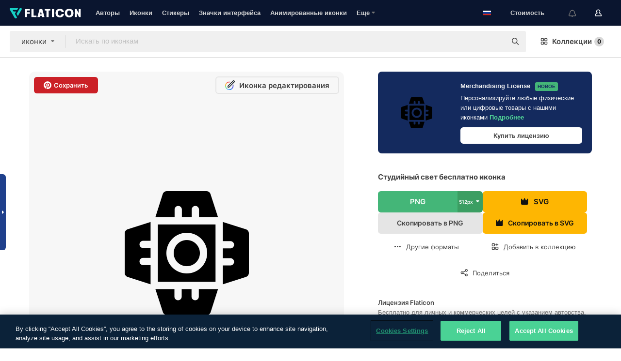

--- FILE ---
content_type: text/html; charset=UTF-8
request_url: https://www.flaticon.com/ru/free-icon/studio-light_15116652
body_size: 60292
content:
<!DOCTYPE html>
<html lang="ru">

<head>
    <meta name="viewport" content="width=device-width, initial-scale=1, maximum-scale=1, user-scalable=0">
<meta http-equiv="Content-Type" content="text/html; charset=utf-8" />
<meta name="msapplication-config" content="none" />
<link rel="shortcut icon" href="https://media.flaticon.com/dist/min/img/favicon.ico">
<meta name="google-site-verification" content="jFocZR0Xg3630llv9ftPl5uCj4D5b2I4TfWjLpL-QR4" />
<meta name="naver-site-verification" content="4c0baa4943d32420d0e79f8706e01cda67156093" />
<meta name="p:domain_verify" content="c98d39b8210b59a48713c599c6475bdf" />

<link rel="apple-touch-icon" sizes="58x58" href="https://media.flaticon.com/dist/min/img/apple-icon-58x58.png" />
<link rel="apple-touch-icon" sizes="76x76" href="https://media.flaticon.com/dist/min/img/apple-icon-76x76.png" />
<link rel="apple-touch-icon" sizes="87x87" href="https://media.flaticon.com/dist/min/img/apple-icon-87x87.png" />
<link rel="apple-touch-icon" sizes="114x114" href="https://media.flaticon.com/dist/min/img/apple-icon-114x114.png" />
<link rel="apple-touch-icon" sizes="120x120" href="https://media.flaticon.com/dist/min/img/apple-icon-120x120.png" />
<link rel="apple-touch-icon" sizes="152x152" href="https://media.flaticon.com/dist/min/img/apple-icon-152x152.png" />
<link rel="apple-touch-icon" sizes="167x167" href="https://media.flaticon.com/dist/min/img/apple-icon-167x167.png" />
<link rel="apple-touch-icon" sizes="180x180" href="https://media.flaticon.com/dist/min/img/apple-icon-180x180.png" />
<link rel="apple-touch-icon" sizes="1024x1024" href="https://media.flaticon.com/dist/min/img/apple-icon-1024x1024.png" />

<link rel="chrome-webstore-item" href="https://chrome.google.com/webstore/detail/nkhjnpgcnmdpeikbeegmibjcfjpamjnp">

    <meta name="facebook-domain-verification" content="mqqw5yoiv6x0bu0vwfj9kfem9n1aeg" />

<title>Студийный свет – Бесплатные иконки: технологии</title>

<meta name="description" content="Бесплатная векторная иконка. Скачайте тысячи бесплатных иконок от технологии в формате SVG, PSD, PNG, EPS или как ИКОНОЧНЫЙ ШРИФТ">



<meta name="twitter:card" content="summary_large_image">
<meta name='twitter:site' content='@flaticon'>
<meta name='twitter:creator' content='@flaticon'>
<meta name='twitter:title' content="Бесплатные иконки Студийный свет, созданные Freepik">
<meta name='twitter:description' content="Бесплатная векторная иконка. Скачайте тысячи бесплатных иконок от технологии в формате SVG, PSD, PNG, EPS или как ИКОНОЧНЫЙ ШРИФТ #flaticon #иконка #студийныйсвет #электроника #освещение">
<meta name='twitter:image' content='https://cdn-icons-png.flaticon.com/256/15116/15116652.png'>
<meta name='twitter:domain' content='www.flaticon.com'>

<meta property='og:title' content="Бесплатные иконки Студийный свет, созданные Freepik" data-dynamic='true' />
<meta property='og:site_name' content='Flaticon' data-dynamic='true' />
<meta property='og:url' content='https://www.flaticon.com/ru/free-icon/studio-light_15116652' />
<meta property='og:description' content="Бесплатная векторная иконка. Скачайте тысячи бесплатных иконок от технологии в формате SVG, PSD, PNG, EPS или как ИКОНОЧНЫЙ ШРИФТ #flaticon #иконка #студийныйсвет #электроника #освещение"  data-dynamic='true' />
<meta property='og:type' content='article'  data-dynamic='true' />
<meta property='og:image' content='https://cdn-icons-png.flaticon.com/256/15116/15116652.png' />
<meta property='og:image:type' content='image/png' data-dynamic='true'>
<meta property='og:image:width' content='256'  data-dynamic='true' />
<meta property='og:image:height' content='256'  data-dynamic='true' />
<meta property='og:image:alt' content='Студийный свет бесплатно иконка' />
<meta property='article:author' content='https://www.facebook.com/flaticon'  data-dynamic='true' />
<meta property='article:publisher' content='https://www.facebook.com/flaticon'  data-dynamic='true' />
<meta property='og:locale' content='en_US' />


    <link rel="canonical" href="https://www.flaticon.com/ru/free-icon/studio-light_15116652">

        <link rel="alternate" hreflang="x-default" href="https://www.flaticon.com/free-icon/studio-light_15116652">
        <link rel="alternate" hreflang="en" href="https://www.flaticon.com/free-icon/studio-light_15116652">
        <link rel="alternate" hreflang="es" href="https://www.flaticon.es/icono-gratis/luz-de-estudio_15116652">
        <link rel="alternate" hreflang="pt" href="https://www.flaticon.com/br/icone-gratis/luz-de-estudio_15116652">
        <link rel="alternate" hreflang="ko" href="https://www.flaticon.com/kr/free-icon/studio-light_15116652">
        <link rel="alternate" hreflang="de" href="https://www.flaticon.com/de/kostenloses-icon/studiolicht_15116652">
        <link rel="alternate" hreflang="fr" href="https://www.flaticon.com/fr/icone-gratuite/lumiere-datelier_15116652">
        <link rel="alternate" hreflang="ru" href="https://www.flaticon.com/ru/free-icon/studio-light_15116652">

<link rel="preload" href="https://media.flaticon.com/dist/min/img/logo/flaticon_negative.svg" as="image">

<link rel="preload" href="https://media.flaticon.com/dist/assets/bobjoll.202cca458fa9de5d74455893e517f85c.woff2" as="font" crossorigin importance="high" type="font/woff2">
<link rel="preload" href="https://fps.cdnpk.net/static/inter-regular.woff2" as="font" crossorigin importance="high" type="font/woff2">
<link rel="preload" href="https://fps.cdnpk.net/static/inter-semibold.woff2" as="font" crossorigin importance="high" type="font/woff2">
<link rel="preload" href="https://fps.cdnpk.net/static/inter-bold.woff2" as="font" crossorigin importance="high" type="font/woff2">
<link rel="preload" href="https://fps.cdnpk.net/static/degular-regular.woff2" as="font" crossorigin importance="high" type="font/woff2">
<link rel="preload" href="https://fps.cdnpk.net/static/degular-semibold.woff2" as="font" crossorigin importance="high" type="font/woff2">
<style>
    @font-face {
        font-family: 'Inter';
        src: url('https://fps.cdnpk.net/static/inter-regular.woff2') format('woff2');
        font-weight: 400;
        font-style: normal;
        font-display: swap;
    }
    
    @font-face {
        font-family: 'Inter';
        src: url('https://fps.cdnpk.net/static/inter-semibold.woff2') format('woff2');
        font-weight: 600;
        font-style: normal;
        font-display: swap;
    }
    
    @font-face {
        font-family: 'Inter';
        src: url('https://fps.cdnpk.net/static/inter-bold.woff2') format('woff2');
        font-weight: 700;
        font-style: normal;
        font-display: swap;
    }
    
    @font-face {
        font-family: 'Degular';
        src: url('https://fps.cdnpk.net/static/degular-regular.woff2') format('woff2');
        font-weight: 400;
        font-style: normal;
        font-display: swap;
    }
    
    @font-face {
        font-family: 'Degular';
        src: url('https://fps.cdnpk.net/static/degular-semibold.woff2') format('woff2');
        font-weight: 600;
        font-style: normal;
        font-display: swap;
    }
</style>



<script type="text/javascript" src="https://media.flaticon.com/dist/js/global.ec2b0a4ce81d0edaecfa.js"></script>
<link rel="preload" href="https://media.flaticon.com/dist/js/common.ec2b0a4ce81d0edaecfa.js" as="script">
<link rel="preload" href="https://media.flaticon.com/dist/js/ads.ec2b0a4ce81d0edaecfa.js" as="script">
<link rel="preload" href="https://media.flaticon.com/dist/js/userSession-auth.ec2b0a4ce81d0edaecfa.js" as="script">
<link rel="preload" href="https://media.flaticon.com/dist/js/fi-base.ec2b0a4ce81d0edaecfa.js" as="script">
<link rel="preload" href="https://media.flaticon.com/dist/js/script.ec2b0a4ce81d0edaecfa.js" as="script">
<link rel="preload" href="https://media.flaticon.com/dist/css/fi-style.ec2b0a4ce81d0edaecfa.css" as="style">
<link href="https://media.flaticon.com/dist/css/fi-style.ec2b0a4ce81d0edaecfa.css" rel="stylesheet" type="text/css"/>

            <!-- OneTrust Cookies Consent Notice start -->
                <script src="https://cdn-ukwest.onetrust.com/scripttemplates/otSDKStub.js" type="text/javascript" charset="UTF-8" data-ignore-ga='true' data-domain-script="099871c5-1aa9-43b5-9f64-9b987d74fdcc"></script>
        <script type="text/javascript">
            function OptanonWrapper() {}
        </script>
        <!-- OneTrust Cookies Consent Notice end -->
    
<!--[if lt IE 10]>
<script>var ie = true;</script>
<link rel="stylesheet" type="text/css" href="https://media.flaticon.com/css/ie.css">
<![endif]-->


<!-- Google Optimize -->
<link rel="preconnect dns-prefetch" href="https://www.googletagmanager.com">
<!-- Global site tag (gtag.js) - Google Analytics -->
<script>
    window.dataLayer = window.dataLayer || [];

    function gtag() {
        dataLayer.push(arguments);
    }
    gtag('js', new Date());

</script>
<script async src="https://www.googletagmanager.com/gtag/js?id=UA-42742855-1"></script>
<!-- END: Google Optimize -->

<!-- Google Tag Manager -->
<script>
    (function(w, d, s, l, i) {
        w[l] = w[l] || [];
        w[l].push({
            'gtm.start': new Date().getTime(),
            event: 'gtm.js'
        });
        var f = d.getElementsByTagName(s)[0],
            j = d.createElement(s),
            dl = l != 'dataLayer' ? '&l=' + l : '';
        j.async = true;
        j.src =
            'https://www.googletagmanager.com/gtm.js?id=' + i + dl;
        f.parentNode.insertBefore(j, f);
    })(window, document, 'script', 'dataLayer', 'GTM-PRQMDLG');
</script>
<!-- End Google Tag Manager -->

<link rel="preconnect dns-prefetch" href="https://www.google-analytics.com">
<script>
    (function(i, s, o, g, r, a, m) {
        i['GoogleAnalyticsObject'] = r;
        i[r] = i[r] || function() {
            (i[r].q = i[r].q || []).push(arguments)
        }, i[r].l = 1 * new Date();
        a = s.createElement(o),
            m = s.getElementsByTagName(o)[0];
        a.async = 1;
        a.src = g;
        m.parentNode.insertBefore(a, m)
    })(window, document, 'script', 'https://www.google-analytics.com/analytics.js', 'ga');
    ga('create', 'UA-42742855-1', 'auto', {
        'allowLinker': true
    });
    ga('require', 'linker');
    ga('linker:autoLink', ['flaticon.com', 'flaticon.es', 'freepikcompany.com']);
    ga('send', 'pageview');
</script>

<script>
    var STATIC_URL = 'https://image.flaticon.com/';
    var ACCOUNTS_BASE_URL = 'https://www.flaticon.com/ru/profile/';
    var ACCOUNTS_URL = 'https://www.flaticon.com/ru/profile/';
    var ACCOUNTS_API_KEY = 'aHR0cHM6Ly93d3cuZmxhdGljb24uY29tL3J1';
    var FACEBOOK_APP_ID = '579360525479711';
    var FACEBOOK_APP_VERSION = 'v3.2';
    var GOOGLE_CLIENT_ID = '544984668822-l66ipmg9o5lpalcntjckr651vbo72tcv.apps.googleusercontent.com';
    var GOOGLE_API_KEY = 'AIzaSyCkyUw3UxCwg618Bknm9vdoWnYWji4lQSM';
    var LANGUAGE = 'russian';
    var language = 'russian';
    var LANGUAGE_SHORT = 'ru';
    var URL_LOG = 'https://www.flaticon.com/ru/Errors/js_error';
    var RE_CAPTCHA_KEY = '6LdrxggTAAAAAEsVEMxap24sSkGS1nI3SsOigFyF';
    var RE_CAPTCHA_SECRET = '6LdrxggTAAAAANBFArNBHFs8wDnZL5q51hkRPpls';
    var RE_CAPTCHA_KEY_INVISIBLE_V2 = '6LdZqaMZAAAAAMi-EaIh8xjypOnZsUDt0a9B468g';
    var PROF_RE_CAPTCHA_KEY_INVISIBLE = '6LfEmSMUAAAAAEDmOgt1G7o7c53duZH2xL_TXckC';
    var APP_URL = 'https://www.flaticon.com/ru/';
    var BASE_URL = 'https://www.flaticon.com/';
    var URL_STATIC_IMG = 'https://media.flaticon.com/dist/min/img/';
    var ACTIVE_AX_DETAIL = 0;
    var LANDING = false;
    var url_pre_ax_detail;
    var URL_CRM_LOG = 'https://www.flaticon.com/ru/ajax/crm-log';
    var FLATICON_URL_STATIC = 'https://media.flaticon.com/';
    var MONTHLY_SUBSCRIPTION_PRICE = '9,99€';
    var USA_MONTHLY_SUBSCRIPTION_PRICE = '11,99$';
    var ANNUAL_SUBSCRIPTION_PRICE = '89,99€';
    var USA_ANNUAL_SUBSCRIPTION_PRICE = '99,00$';
    var ANNUAL_SUBSCRIPTION_PRICE_PER_MONTH = '7,50€';
    var USA_ANNUAL_SUBSCRIPTION_PRICE_PER_MONTH = '8,25$';
    var URL_CAMPAIGN = '';
    var LICENSES = JSON.parse('{"name":{"1":"CC 3.0 BY","2":"Flaticon Basic License","3":"Editorial License"},"url":{"1":"http:\/\/creativecommons.org\/licenses\/by\/3.0\/","2":"https:\/\/media.flaticon.com\/license\/license.pdf","3":"https:\/\/media.flaticon.com\/license\/license_editorial.pdf"}}');
    var FLATICON_SEO_APP_URL = JSON.parse('{"english":"https:\/\/www.flaticon.com\/","spanish":"https:\/\/www.flaticon.es\/","portuguese":"https:\/\/www.flaticon.com\/br\/","german":"https:\/\/www.flaticon.com\/de\/","korean":"https:\/\/www.flaticon.com\/kr\/","french":"https:\/\/www.flaticon.com\/fr\/","russian":"https:\/\/www.flaticon.com\/ru\/"}');
    var SUPPORT_URL = 'https://support.flaticon.com/s/';
    var SUPPORT_LANG = 'language=en_US';
    var GR_LANGUAGE = 'ru';
    var FLATICON_URL_IMAGE = 'https://image.flaticon.com/';
    var COUPON_PRICING = 'FI10CART25'
    var MERCHANDISING_LICENSE_CHECK_URL = 'https://www.flaticon.com/ru/merchandising-license/check';
    var GOOGLE_ONE_TAP_LOGIN_URL = 'https://id.freepik.com/api/v2/login/google-one-tap?client_id=flaticon';
    var URL_GENERIC_IMAGE_SHARE = 'https://media.flaticon.com/share/flaticon-generic.jpg'
    var UICONS_LAST_VERSION = '3.0.0';
        var IS_API_ORIGIN = false;
    
    
    
    var SPONSOR_CURRENT_PAGE = 1;

            var ESSENTIALS_STATUS = '';
        var ESSENTIALS_DATE = '';
    
            var UPDATE_BILLING_INFO = false;
    
            var VISIT_PLANS_PRICING = 0;
        
    var GOOGLE_IDP_URL_LOGIN = 'https://id.freepik.com/v2/log-in?client_id=flaticon&lang=ru';
    var GOOGLE_IDP_URL_REGISTER = 'https://id.freepik.com/v2/sign-up?client_id=flaticon&lang=ru';

    // Optimize Tests 
    var optimizeTests = [];

        var FEATURE_COLOR_PALETTE = false;
    
        var FEATURE_SHUTTERSTOCK_COUPON = false;
    
        var FEATURE_NOTIFICATIONS_HEADER = true;
        
        var FEATURE_FILTER_GROUP_BY = false;
    
        var FEATURE_ENABLE_GOOGLE_ADS_DETAIL = true;
    
    var FEATURE_CMP = true;
    var CSRF_TOKEN_NAME = 'csrf_token';
    var CSRF_TOKEN = '0d6570832d3a2974f03d538fb87b2ca7';
  
    
    
    
    
    var PACK_LICENSE_URL = 'https://www.flaticon.com/ru/license/pack/';
    var IS_UICONS_VIEW = false;
    var FLATICON_URL = 'https://www.flaticon.com/ru/';

    var AMOUNT_IN_RELATED_BY_TAG_AND_STYLE = 24;
    
    function gtag() {
        dataLayer.push(arguments)
    }

    var USER_REGISTERED = false;
        var CRAFT_PRICE = 34.00;
        var FLATICON_UPLOAD_ICONS_URL = 'https://www.flaticon.com/';

    var USER_COUNTRY_CODE = 'US';

            USER_COUNTRY_CODE = 'US';
    
        var HAS_USER_BILLING_IN_INDIA = false;
    
            var PRODUCT_PRICING_YEARLY_PER_MONTH = '8.25 USD';
        var PRODUCT_PRICING_YEARLY = '99 USD';
        var PRODUCT_PRICING_MONTHLY = '12.99 USD';
        var FLATICON_DOWNLOAD_URL = 'https://www.flaticon.com/ru/';
    var CDN_URL_PREFIX = 'https://cdn-uicons.flaticon.com/';

            var RESOURCE_TYPE = 'standard';
    
        var IS_USER_PREMIUM = false;
    
    
    
    // Sending ClientId to Shutterstock iframes
    var clientId = undefined;
    var iframeQueue = [];

    function sendClientId() {
        while (iframeQueue.length > 0) {
            var iframe = iframeQueue.pop();
            // Extract domain from iframe src
            var parser = document.createElement('a');
            parser.href = iframe.src;
            var target = parser.protocol + '//' + parser.hostname;
            iframe.contentWindow.postMessage(clientId, target);
        }
    }

    function askForClientId(element) {
        iframeQueue.push(element);
        if (clientId) {
            sendClientId();
        }
    }

    ga(function(tracker) {
        clientId = tracker.get('clientId');
        sendClientId();
    });

    if (window.performance && document.addEventListener && window.addEventListener) {
        document.addEventListener('DOMContentLoaded', function() {
            ga('send', 'timing', 'performance', 'DOMContentLoaded', Math.round(performance.now()) /* TODO: 'Highwinds CDN' | 'Edgecast CDN' | 'OVH' */ );
        });
    }
</script>

<link rel="preconnect dns-prefetch" href="https://www.googletagservices.com">

<script type="text/javascript" src="https://try.abtasty.com/7589c1945ce38ce68d47d42a1cf45c3b.js"></script>

            <link rel="preload" as="script" href="https://ssm.codes/smart-tag/flaticoncomv2.js">
        <script async src="https://ssm.codes/smart-tag/flaticoncomv2.js"></script>
    

<!-- Google One Tap -->
    <script>
        function dispatchGoogleOneTapMomentEvent(notification) {
            window.dispatchEvent(new CustomEvent('googleOneTapDisplayed', { detail: notification.isDisplayed() }));
        }
    </script>
    <script src="https://accounts.google.com/gsi/client" async defer></script>
    <div id="g_id_onload"
         data-client_id="705648808057-3chuddbr6oahbebib1uh693k02sgfl30.apps.googleusercontent.com"
         data-login_uri="https://id.freepik.com/api/v2/login/google-one-tap?client_id=flaticon"
         data-skip_prompt_cookie="gr_session2"
         data-prompt_parent_id="g_id_onload"
         data-moment_callback="dispatchGoogleOneTapMomentEvent"
        data-callback="oneTapCallback"    ></div>


    <script type="application/ld+json">
        {"@context":"http://schema.org","@type":"ImageObject","name":"Студийный свет Icon - 15116652","contentUrl":"https://cdn-icons-png.flaticon.com/512/15116/15116652.png","thumbnailUrl":"https://cdn-icons-png.flaticon.com/512/15116/15116652.png","datePublished":"2024-02-29","authorName":"Freepik"}    </script>

    <script type="application/ld+json">
        {
            "@context": "http://schema.org",
            "@type": "Organization",
            "name": "Flaticon",
            "url": "https://www.flaticon.com/ru/",
            "logo": "https://media.flaticon.com/dist/min/img/flaticon-logo.svg",
            "sameAs": [
                                    
                     "https://www.facebook.com/flaticon",
                                                        
                     "https://twitter.com/flaticon",
                                                         "https://www.pinterest.es/flaticon/"
                    
                                                ]
        }
    </script>

    <!-- Start web schema -->
    <script type="application/ld+json">
        {
            "@context": "http://schema.org",
            "@type": "WebSite",
            "name": "Flaticon",
            "url": "https://www.flaticon.com/ru/",
            "potentialAction": {
                "@type": "SearchAction",
                "target": "https://www.flaticon.com/ru/search?word={search_term_string}",
                "query-input": "required name=search_term_string"
            }
        }
    </script>
    <!-- End web schema -->

<div class="myTestAd" style="position: absolute; pointer-events: none;"></div>

    <!-- Preconnect semseo -->
    <link rel="preconnect" href="https://shb.richaudience.com">
    <link rel="preconnect" href="https://ib.adnxs.com">
    <link rel="preconnect" href="https://c.amazon-adsystem.com">
    <link rel="preconnect" href="https://securepubads.g.doubleclick.net">
    <link rel="preconnect" href="https://googleads.g.doubleclick.com">
    <link rel="preconnect" href="https://pagead2.googlesyndication.com">
    <link rel="preconnect" href="https://bidder.criteo.com">
    <link rel="preconnect" href="https://prebid.mgid.com">
    <link rel="preconnect" href="https://dmx.districtm.io">
    <link rel="preconnect" href="https://ice.360yield.com">
    <link rel="preconnect" href="https://adx.adform.net">
    <link rel="preconnect" href="https://rtb.adpone.com">
    <!-- Preconnect semseo end -->

<!-- Hotjar events -->
<script>
    window.hj=window.hj||function(){(hj.q=hj.q||[]).push(arguments)};
</script>
<!-- Hotjar events end -->

                              <script>!function(e){var n="https://s.go-mpulse.net/boomerang/";if("False"=="True")e.BOOMR_config=e.BOOMR_config||{},e.BOOMR_config.PageParams=e.BOOMR_config.PageParams||{},e.BOOMR_config.PageParams.pci=!0,n="https://s2.go-mpulse.net/boomerang/";if(window.BOOMR_API_key="R5JS7-M8GWC-DW7YC-BENQZ-YEA7H",function(){function e(){if(!o){var e=document.createElement("script");e.id="boomr-scr-as",e.src=window.BOOMR.url,e.async=!0,i.parentNode.appendChild(e),o=!0}}function t(e){o=!0;var n,t,a,r,d=document,O=window;if(window.BOOMR.snippetMethod=e?"if":"i",t=function(e,n){var t=d.createElement("script");t.id=n||"boomr-if-as",t.src=window.BOOMR.url,BOOMR_lstart=(new Date).getTime(),e=e||d.body,e.appendChild(t)},!window.addEventListener&&window.attachEvent&&navigator.userAgent.match(/MSIE [67]\./))return window.BOOMR.snippetMethod="s",void t(i.parentNode,"boomr-async");a=document.createElement("IFRAME"),a.src="about:blank",a.title="",a.role="presentation",a.loading="eager",r=(a.frameElement||a).style,r.width=0,r.height=0,r.border=0,r.display="none",i.parentNode.appendChild(a);try{O=a.contentWindow,d=O.document.open()}catch(_){n=document.domain,a.src="javascript:var d=document.open();d.domain='"+n+"';void(0);",O=a.contentWindow,d=O.document.open()}if(n)d._boomrl=function(){this.domain=n,t()},d.write("<bo"+"dy onload='document._boomrl();'>");else if(O._boomrl=function(){t()},O.addEventListener)O.addEventListener("load",O._boomrl,!1);else if(O.attachEvent)O.attachEvent("onload",O._boomrl);d.close()}function a(e){window.BOOMR_onload=e&&e.timeStamp||(new Date).getTime()}if(!window.BOOMR||!window.BOOMR.version&&!window.BOOMR.snippetExecuted){window.BOOMR=window.BOOMR||{},window.BOOMR.snippetStart=(new Date).getTime(),window.BOOMR.snippetExecuted=!0,window.BOOMR.snippetVersion=12,window.BOOMR.url=n+"R5JS7-M8GWC-DW7YC-BENQZ-YEA7H";var i=document.currentScript||document.getElementsByTagName("script")[0],o=!1,r=document.createElement("link");if(r.relList&&"function"==typeof r.relList.supports&&r.relList.supports("preload")&&"as"in r)window.BOOMR.snippetMethod="p",r.href=window.BOOMR.url,r.rel="preload",r.as="script",r.addEventListener("load",e),r.addEventListener("error",function(){t(!0)}),setTimeout(function(){if(!o)t(!0)},3e3),BOOMR_lstart=(new Date).getTime(),i.parentNode.appendChild(r);else t(!1);if(window.addEventListener)window.addEventListener("load",a,!1);else if(window.attachEvent)window.attachEvent("onload",a)}}(),"".length>0)if(e&&"performance"in e&&e.performance&&"function"==typeof e.performance.setResourceTimingBufferSize)e.performance.setResourceTimingBufferSize();!function(){if(BOOMR=e.BOOMR||{},BOOMR.plugins=BOOMR.plugins||{},!BOOMR.plugins.AK){var n=""=="true"?1:0,t="",a="aohrrkix2oyio2lp3adq-f-5d9422fab-clientnsv4-s.akamaihd.net",i="false"=="true"?2:1,o={"ak.v":"39","ak.cp":"1587957","ak.ai":parseInt("1019318",10),"ak.ol":"0","ak.cr":9,"ak.ipv":4,"ak.proto":"h2","ak.rid":"11d1129a","ak.r":41409,"ak.a2":n,"ak.m":"b","ak.n":"ff","ak.bpcip":"3.143.24.0","ak.cport":35392,"ak.gh":"23.197.30.135","ak.quicv":"","ak.tlsv":"tls1.3","ak.0rtt":"","ak.0rtt.ed":"","ak.csrc":"-","ak.acc":"","ak.t":"1768937479","ak.ak":"hOBiQwZUYzCg5VSAfCLimQ==1gVWd8pIDmghc2hUguc2J/Z30D7/X0IDJpHYQ+ijPtAHC4cdRJNajRRFVkv77YsvRoIpdCzFgCxQqktsQf5fg0W7lasNuqjHyEKKAfIy/KxnTakEVDdqPTJusdkNf6ZRmfdZxnvn83NY+yRXlXwVkuaomfaZe7liqtXxF3EtOqYD6IIGllFY6olpuP4dGSDr0Mj1esJ/ESxqSKO9ioz0zQITMBKdpkhbRTt/GAL4ihu0BalWhYExfA33ZXx+Qg3PkOZjmVjg6IfFOSIBalbcfTfzEn8U5jKXzX+E9B750I8ReOPqqKJwSv95TGHQe1OsdiM0rKGM/vOqJgYWYhbjmNDlc4pG0pbHlsAz+y10Lw88y434yCRLMPLfPb1IqfENFWhhJeqE/OhyPv+JGZDGHOirH8pwTDOMGSKay4Q/HNg=","ak.pv":"32","ak.dpoabenc":"","ak.tf":i};if(""!==t)o["ak.ruds"]=t;var r={i:!1,av:function(n){var t="http.initiator";if(n&&(!n[t]||"spa_hard"===n[t]))o["ak.feo"]=void 0!==e.aFeoApplied?1:0,BOOMR.addVar(o)},rv:function(){var e=["ak.bpcip","ak.cport","ak.cr","ak.csrc","ak.gh","ak.ipv","ak.m","ak.n","ak.ol","ak.proto","ak.quicv","ak.tlsv","ak.0rtt","ak.0rtt.ed","ak.r","ak.acc","ak.t","ak.tf"];BOOMR.removeVar(e)}};BOOMR.plugins.AK={akVars:o,akDNSPreFetchDomain:a,init:function(){if(!r.i){var e=BOOMR.subscribe;e("before_beacon",r.av,null,null),e("onbeacon",r.rv,null,null),r.i=!0}return this},is_complete:function(){return!0}}}}()}(window);</script></head>

<body class=" view--detail hero--white"
      data-section="icon-detail">

        <section id="viewport" class="viewport ">
        
<script type="text/javascript">
  var messages = {
    common: {
      allIcons: 'Все иконки',
      allStickers: 'Все стикеры',
      allAnimatedIcons: 'Все анимированные иконки',
      allInterfaceIcons: 'Все иконки для интерфейса',
      icons: 'иконки',
      interface_icons: 'значки интерфейса',
      stickers: 'стикеры',
      animated_icons: 'анимированные иконки',
      packs: 'наборы',
      icon_packs: 'Пакеты иконок',
      icon_styles: 'Стили иконок',
      sticker_packs: 'Пакеты стикеров',
      sticker_styles: 'Стили стикеров',
      interface_icons_packs: 'наборы значков интерфейса',
      url_icons: 'https://www.flaticon.com/ru/icons',
      url_search_icon_packs: '/packs',
      url_stickers: 'https://www.flaticon.com/ru/stickers',
      url_animated_icons: 'https://www.flaticon.com/ru/animated-icons',
      url_sticker_detail: 'free-sticker',
      url_sticker_latest: 'latest-stickers',
      url_sticker_premium: 'premium-sticker',
      url_uicons: 'https://www.flaticon.com/ru/uicons/interface-icons',
      pack: 'набор',
      style: 'стиль',
      category: 'категория',
      free_icon: '/free-icon/',
      icons_format: 'Скачивайте все иконки в форматах SVG, PSD, PNG, EPS или как веб-шрифты',
      collections: 'коллекции/',
      view_icon: 'Посмотреть иконку',
      search_related_icons: 'Иконки, связанные с поиском',
      browse_pack: 'Показать содержимое набора',
      author_packs: 'Авторский набор',
      free: 'бесплатно',
      cc_exp_title: 'Внимание!',
      cc_exp_desc: 'Срок действия вашей кредитной карты скоро истечет. <a href=\"https://www.flaticon.com/ru/profile/my_subscriptions\">Обновите, пожалуйста, свою карту здесь</a> и продолжайте пользоваться своей подпиской Премиум',
      download: 'Скачать',
      downloadAsset: 'Загрузить ресурс',
      more_info: 'Дополнительная информация',
      downloads: 'скачивания',
      view_all: 'Посмотреть всё',
      view_detail: 'Посмотреть подробно',
      more: 'Еще',
      edit: 'Редактировать',
      download_svg: 'Скачать SVG',
      download_png: 'Скачать PNG',
      read_more: 'Читать больше',
      more_icons_author: 'Другие иконки этого автора',
      more_formats: 'Другие форматы',
      search_author_resources: 'Поиск иконок в том же стиле',
      search_icons_style: 'Искать иконки этого стиля',
      url_search: '/search',
      url_free_icons: 'free-icons/',
      cancel: 'Отменить',
      send: 'Отправить',
      show_more: 'Показать еще',
      premium_download: 'Скачивание Премиум',
      download_pack: 'Скачать набор',
      login: 'Вход',
      register: 'Зарегистрироваться',
      register_download: 'Зарегистрироваться и скачать',
      see_more: 'Посмотреть еще',
      url_downloads_limit: 'downloads-limit',
      copy: 'скопировать',
      copyPNG: "Скопировать PNG в буфер обмена",
      copyPNGbutton: "Скопировать в PNG",
      copySVG: "Скопировать в формате SVG в буфер обмена",
      copySVGbutton: "Скопировать в SVG",
      copy_png_svg: "Копировать PNG/SVG в буфер обмена",
      faqs: 'У вас еще есть вопросы? Прочитайте <a href=\"https://support.flaticon.com/s/article/What-are-Flaticon-Premium-licenses?language=en_US\" target=\"_blank\" class=\"medium\">FAQ</a>',
      whats_news_url: '/whats-new',
      size: 'size',
      svg_type: 'SVG type',
      regular_svg: 'Regular SVG',
      regular_svg_text: 'The one you have been always using in Flaticon (With expanded objects).',
      editable_svg: 'Editable SVG',
      editable_svg_text: 'This format make it easier to adjust the thickness of the strokes and change the objects shapes.',
      other_formats: 'other formats',
      animatedIcon : 'бесплатные анимированные иконки',
      svg_files: "SVG-файлы",
      editable_strokes: "Редактируемые штрихи",
      editable_strokes_text: "Нерасширенный файл SVG с настраиваемыми штрихами и формами.",
      simplified : "Упрощенный вариант",
      simplified_text: "Плоский SVG-файл с ограниченными опциями редактирования.",
      new: "new",
      pageTitle: "Страница",
    },
    animatedIconDetail: {
      exploreRelated: "Исследуйте анимированные иконки, связанные с %s",
      see: "Посмотрите на нашу анимированную иконку %s в действии",
      look: "Выглядите как профессионал с помощью этой анимированной иконки %s и посмотрите, как потрясающе она будет выглядеть на вашем веб-сайте, мобильном устройстве или любом дизайне интерфейса.",
      looksGreat: "Отлично смотрится в интерфейсе",
      onNotification: "Анимированная иконка %s в уведомлении",
      mobileInterface: "Анимированная иконка %s потрясающе работает в вашем следующем проекте мобильного интерфейса.",
      mobile: "Анимированная иконка %s в мобильном",
      worldwide: "Всемирный",
      briefcase: "Портфель",
      menu: "Анимированная иконка %s в меню",
      sizes: "Используйте анимированную иконку %s разных размеров",
      stunning: "Потрясающие анимированные иконки, которые произведут впечатление на всех",
      highQuality: "Скачайте высококачественные анимированные иконки бесплатно и придайте своим проектам ту привлекательность, которую вы ищете.",
      explore: "Исследуйте анимированные иконки",
      animatedIconsMostDownloadedUrl: "https://www.flaticon.com/ru/animated-icons-most-downloaded",
    },
    og: {
      'webtitle': '{0} - Бесплатные {1} иконки',
      'title': '{0} разработана автором {1}',
      'desc': 'Скачай сейчас эту векторную иконку в форматах SVG, PSD, PNG, EPS или в виде веб-шрифта. Flaticon, крупнейшая база бесплатных иконок.',
      'animatedIconTitle': '{0} Animated Icon | Free {1} Animated Icon',
    },
    limit: {
      registered: 'Вы достигли предельного количества иконок <a href="https://www.flaticon.com/ru/pricing" onclick="ga(\'send\', \'event\', \'Collection\', \'Go to premium\', \'Alert icons limit\'); " title="Получите неограниченное количество коллекций!">Оформите подписку Премиум</a> и получите неограниченное количество коллекций',
      guest: 'Вы достигли своего предельного количества иконок. <a href="https://id.freepik.com/v2/sign-up?client_id=flaticon&lang=ru" title="Зарегистрируйтесь и получите до 256 иконок">Зарегистрируйтесь</a> и получите до 256 иконок',
      collection: 'Вы достигли предельного количества иконок на коллекцию (256 иконок)',
      max_size: "Превышен максимальный размер файла",
      backup_max_size: "В этой коллекции недостаточно места для добавления ваших файлов резервных копий",
      downloaded_icons_perc: "Вы достигли %s% от вашего предельного количества загрузок",
      personal_limit: "Если вы включите эти личные иконки ({0}) в данную коллекцию, то будет достигнуто максимально допустимое количество личных иконок ({1}) на одну коллекцию"
    },
    limit_anonymous: {
      title: 'У вас почти закончились скачивания!',
      paragraph1: 'Пора стать зарегистрированным пользователем',
      paragraph2: 'Создайте бесплатно учетную запись и продолжайте скачивать',
      button: 'Зарегистрируйтесь бесплатно'
    },
    external_icon: {
      title: 'Иконка добавлена',
      message: 'Эта иконка не является частью Flaticon Selection. Чтобы использовать ее, пожалуйста, добавьте ссылку на автора,'
    },
    report: {
      message: 'Этот иконка не является частью Flaticon Selection. Чтобы использовать ее, добавьте, пожалуйста, ссылку на авторство.',
      report_icon: "Сообщить об этой иконке",
      indicate_problem: "Укажите, пожалуйста, какая проблема была обнаружена. Спасибо!",
      download: 'Скачивание не работает',
      owner: 'Я являюсь владельцем этой иконки',
      link: "Я не могу найти ссылку для скачивания",
      other: 'Другое',
      describe_problem: 'Опишите проблему'
    },
    search: {
      search: 'Поиск',
      minimal_characters: 'Для поиска введите, пожалуйста, не менее одного символа',
      max_page_number: "Please type a correct page number to search",
      placeholder_icons: 'Искать по иконкам',
      placeholder_packs: 'Искать по пакетам',
      placeholder_stickers: 'Поиск стикеров',
      placeholder_animated_icons: "Поиск анимированных иконок",
      placeholder_interface_icons: 'Поиск иконки интерфейса',
      placeholder_icon_packs: 'Поиск пакетов иконок',
      placeholder_icon_styles: 'Поиск иконок по стилю',
      placeholder_sticker_packs: "Поиск пакетов стикеров",
      placeholder_sticker_styles: "Поиск стикеров по стилю",
      placeholder_interface_icons_packs: 'Ищи наборы значков интерфейса,',
    },
    filters: {
      order_by: 'Заказ от:',
      style: 'Стиль',
      stroke: 'Штрих',
      detail: 'Уровень детализации',
      date: 'Самый последний',
      popularity: 'Популярность',
      downloads: 'Самые скачиваемые',
      all: 'Все',
      detailed: 'Подробно',
      simple: 'Простая',
      mixed: 'Смешанная',
      rounded: 'Округлый',
      handmade: 'Ручной работы',
      filled: 'Заполненный',
      linear: 'Линейный',
      angular: 'С углами',
      '3d': 'Трехмерная',
      color: 'Цвет',
      monocolor: 'Однотонный',
      multicolor: 'Многоцветный',
      appliedFilters: 'Applied filters',
      clearAll: 'Clear all'
    },
    errors: {
      connectivity: 'Нам не удается установить соединение с серверами Flaticon. Проверьте, пожалуйста, настройки своей сети.',
      inactive_user: 'In order to download you must activate your account.'
    },
    collection: {
      add_icon: 'Добавить в коллекцию',
      delete_icon: 'Удалить из коллекции',
      default_name: 'Моя коллекция иконок',
      aware: 'Обратите внимание',
      iconfont_colors: 'По техническим причинам разноцветные иконки не будут включаться в иконочные шрифты',
      add_premium: 'Эта иконка доступна только для пользователей, имеющих подписку Премиум. Вы можете посмотреть дополнительную информацию <a target="_blank" href="https://www.flaticon.com/ru/pricing" class="track" data-track-arguments="all, event, collection, go-to-premium, alert-icon-premium" title="Оформите подписку Премиум">здесь</a>',
      locked: 'Ваша коллекция заблокирована, вы можете <a target="_blank" href="https://www.flaticon.com/ru/pricing" class="track" data-track-arguments="all, event, collection, go-to-premium, alert-locked" title="Оформите подписку Премиум">оформить платную подписку</a> и получить неограниченную коллекцию',
      iconfont_tooltip: 'Скачайте как иконочные шрифты и используйте на своем веб-сайте иконки, полностью кастомизируемые с помощью CSS.',
      iconfont_disabled: "В вашей коллекции только разноцветные иконки. Эти иконки нельзя использовать с иконочными шрифтами",
      duplicated_disabled: "Ваша учетная запись не позволяет больше коллекций",
      share_disabled: "Зарегистрируйтесь, чтобы поделиться!",
      upload_disabled: "Чтобы загружать иконки, оформите платную подписку!",
      upload_icons: "Загрузите иконки SVG!",
      duplicate: "Дублировать",
      download_personal: "Your Collection has personal icons. These icons will not be downloaded in Icon Font format",
      svg_incorrect: "Некорректный формат SVG",
      only_svg: "Допускаются только иконки svg",
      fetch_premium: 'Иконки Премиум нельзя добавить в новую коллекцию <a target="_blank" href="https://www.flaticon.com/ru/pricing" onclick="ga(\'send\', \'event\', \'Collection\', \'Go to premium\', \'Fetch collection premium error\'); " title="Оформите подписку Премиум">Станьте пользователем Премиум сейчас!</a>',
      fetch_personal: "Личные иконки не могут быть включены в вашу новую коллекцию",
      friendly_reminder: "Дружеское напоминание:",
      no_custom_icons_in_backup: "Файл резервной копии не будет содержать отредактированные иконки",
      restore_personal: "Личные иконки не могут быть восстановлены в вашей новой коллекции",
      upload_enabled: "Загрузите свои иконки svg",
      upload_disabled: "Загрузка в режиме сортировки отключена",
      color_disabled: "В этой коллекции нет иконок или все иконки разноцветные",
      success_restore: "Вы успешно восстановили {0} из {1} иконок",
      icons_skiped: "{0} из {1} иконок не были импортированы в вашу коллекцию, потому что они уже в ней были",
      locked_title: "Вы заблокировали коллекции",
      locked_text: "Разблокируйте свои коллекции, не ограничивайте свою работу ",
      locked_button: "Оформить платную подписку",
      locked_url: "https://www.flaticon.com/ru/pricing",
      empty_collection_limit: "Вы не можете создавать другие коллекции с пустой коллекцией. Сначала добавьте элементы в первую."
    },
    fonts: {
      error_svg: 'Этот файл SVG не является файлом шрифта'
    },
    url: {
      most_download: '/most-downloaded',
      latest_icons: '/latest-icons',
      search: '/search',
      packs_search: 'packs/search',
      style_search: 'style/search',
      packs: 'packs',
      authors: 'authors',
      guest_limit: 'гость',
      premium_limit: 'премиум',
      free_icons: 'free-icons',
      pricing: 'pricing',
      craft: 'https://www.flaticon.com/ru/merchandising-license',
      craft_purchases: 'https://www.flaticon.com/ru/merchandising-license/purchases'
    },
    attribution: {
      type_icon: 'иконки',
      type_sticker: 'стикеры',
      type_animated_icon: 'анимированные иконки',
      uicons_made_by: 'UIcons от',
      icons_made_by: 'Автор иконок:',
      stickers_made_by: 'Стикеры сделаны',
      animatedIcon_made_by: 'Анимированные иконки от',
      icons_created_by: 'иконки от',
      stickers_created_by: 'стикеры от',
      animatedIcon_created_by: 'анимированные иконки от',
      is_licensed_by: 'Лицензиар:',
      description: "Выберите свою любимую социальную сеть и поделитесь нашими иконками со своими контактами или друзьями. Если у вас нет указанных социальных сетей, скопируйте ссылку и вставьте ее в ту сеть, которую вы используете. Чтобы получить дополнительную информацию, прочитайте %sинструкцию по указанию авторства%s или %sзагрузите лицензию.%s",
      title: "Помните, что вы должны указать авторство %s ",
      unicorn_text: "Каждый раз, когда вы указываете авторство, лошадка получает свой рог и становится единорогом",
      designer_text: "Указывая авторство, вы каждый раз делаете дизайнера счастливым",
      rex_text: "Каждый раз, когда вы указываете авторство, тираннозавр может выпить свой кофе",
      karma_text: "Указывая авторство, вы каждый раз получаете +10 к своей карме",
      download_problems: "Проблемы со скачиванием?",
      dont_want_credit: "Не хотите указывать автора?",
      go_premium: 'Ты можешь легко перейти на <a href="https://www.flaticon.com/ru/pricing" class="track" data-track-arguments="ga, event, premium, icon-attribute-modal"><strong><i class="icon icon--premium inline-block"></i> Premium</strong></a> и использовать более 18 миллионов значков без указания авторства. <a class="link link--text medium inline track" href="https://www.flaticon.com/ru/pricing" data-track-arguments="ga, event, premium, icon-attribute-modal"><strong>Узнай подробнее здесь</strong></a>',
      go_premium_detail: 'You can go <a href="https://www.flaticon.com/ru/pricing" class="track" data-track-arguments="ga, event, premium, icon-attribute-modal"><strong>Premium</strong></a> easily and use more than 18.0M icons and stickers without attribution.',
      copy_and_attribute: "Скопировать и указать авторство",
      copy: "Копировать ссылку",
      copied: "Скопировано!",
      freepik_url: "https://www.freepik.com"
    },
    typeform: {
      multi_question_search: "Что бы вы улучшили в процессе поиска?",
      tell_us: "Расскажите нам!"
    },
    feedback: {
      thanks_message: "Спасибо за ваш отзыв!"
    },
    blockers: {
      is_present: "Похоже, что у вас установлен блокировщик рекламы. Выключите его, пожалуйста, чтобы максимально эффективно использовать Flaticon.",
    },
    link: {
      copied: "Ссылка скопирована",
      success: "url-адрес общего доступа был скопирован в буфер обмена"
    },
    clipboard: {
      copied: "Скопировано в буфер обмена",
      errorFirefox: '<b>Copying is disabled in Firefox.</b> Learn how to enable it <b><a href="https://support.flaticon.com/s/article/How-can-I-copy-icons-to-clipboard-FI?language=en_US" target="_blank" class="bold">here</a></b>.',
      png: {
        success: "Успешно скопировано в буфер обмена",
        error: "При копировании в буфер обмена произошла ошибка"
      }
    },
    follows: {
      followIcon: "Иконка «Отслеживать»",
      unFollowIcon: "Иконка «Прекратить отслеживать»",
      followAuthor: "Подписаться",
      unFollowAuthor: "Отписаться",
      followStyle: "Отслеживать стиль",
      unFollowStyle: "Прекратить отслеживать стиль"
    },
    easterEggs: {
      halloween: {
        findMe: "Найди меня!",
        close: "Закрыть",
        pressEsc: "Нажмите ESC или",
        modalP1: "Вы пришли, вы увидели, <br> вы его схватили!",
        modalP2: "Вы настоящий охотник за привидениями, и стоит поведать об этом миру.",
        share: "Поделиться",
        shareText: "Flaticon принимает очень много посещений, помогите нам очистить его"
      }
    },
    detail: {
      savePinterest: "Сохранить",
      search_placeholder: "Найти еще иконки в этом стиле",
      icon: "иконка",
      sticker: "стикер",
      animatedicon: "анимированнаяиконка",
      free: "бесплатно",
      premium: "премиум",
      license: "Лицензия",
      report_this_icon: "Сообщить об этой иконке",
      download_free_icon_in_png: "Скачать бесплатную иконку в формате PNG",
      download_free_sticker_in_png: "Скачайте стикер бесплатно в формате PNG",
      download_vector_icon_in_svg: "Скачать векторную иконку в формате SVG",
      download_vector_sticker_in_svg: "Скачать векторный стикер в формате SVG",
      download_vector_icon_in_eps: "Скачать векторную иконку в формате EPS",
      download_vector_icon_in_psd: "Скачать векторную иконку в формате PSD",
      download_vector_icon_in_base64: "Скачать векторную иконку в формате base64",
      download_vector_icon_in_PDF: "Скачать векторную иконку в формате PDF",
      download_vector_icon_in_JPG: "Скачать векторную иконку в формате JPG",
      download_free_icon_font_in_png: "Download free icon font in PNG format",
      download_free_icon_font_in_svg: "Download free icon font in SVG format",
      download_free_icon_font_for_android: "Download free icon font for Android",
      download_free_icon_font_for_ios: "Download free icon font for iOS",
      available_formats: "Доступно в форматах <b>PNG</b>, <b>SVG</b>, <b>EPS</b>, <b>PSD</b> и <b>BASE 64</b>.",
      add_to_collection: "Добавить в коллекцию",
      necessary_credit_author: "Ссылка на авторство обязательна.",
      how_to_credit: "Как ссылаться на авторство?",
      how_to_credit_authorship: "Как указывать авторство иконок?",
      how_to_credit_authorship_stickers: "Как отметить авторство стикеров?",
      follow: "Подписаться",
      following: "Подписки",
      unfollow: "Отписаться",
      download_unlimited: "Скачивайте иконки без ограничений",
      download_unlimited_info: '<span>Скачать</span>Неограниченное количество иконок премиум за <p class="js-currency" data-pricing="annualPerMonth" style="display:inline;">8.25 USD</p> в месяц',
      more_icons_pack: 'Еще иконки из',
      more_stickers_pack: 'Больше стикеров из',
      more_icons_style: 'Еще иконки в',
      style: 'Стиль',
      add_to_bookmarks: "Добавить в закладки",
      remove_from_bookmarks: "Удалить из закладок",
      published: "Опубликовано",
      related_tags: "Связанные теги",
      search_related_icon: "иконка-связанная-с-поиском",
      what_is_this: "Что это такое?",
      share_in_tw: "Поделиться в Twitter",
      share_in_fb: "Поделиться в Facebook",
      share_in_pt: "Поделиться в Pinterest",
      flaticon_license_title: "Лицензия Flaticon",
      flaticon_license: "Бесплатно для личных и коммерческих целей с указанием авторства.",
      more_info: "Подробнее",
      flaticon_premium_license: "Лицензия Flaticon Премиум",
      flaticon_premium_license_expl: "Перейдите на Премиум, и вы получите коммерческую лицензию.",
      flaticon_license_allow: "Наша лицензия позволяет вам использовать контент <a href=\"#\" class=\"link--normal track modal__trigger mg-bottom-lv2\" data-modal=\"modal-license\" data-track-arguments=\"all, event, detail-view, click-flaticon-license\"> этих случаях</a>.",
      sidebar_download_pack: "Зарегистрируйтесь бесплатно и скачайте полный набор",
      sidebar_download_pack_button: "Зарегистрироваться и скачать",
      sidebar_download_pack_button_mobile: "Зарегистрироваться",
      view_all_icons: "Посмотреть все иконки",
      all_styles: "Все стили",
      sidebar_banner_premium: "18.0M иконок для использования без указания авторства, <strong>только для пользователей Премиум</strong>",
      sidebar_see_plans: "Посмотреть варианты подписки",
      sidebar_banner_premium_cart: "-20% на планы нашей подписки Премиум",
      sidebar_apply_discount: "Применить скидку",
      pack: "Набор",
      edit_icon: "Иконка редактирования",
      edit_sticker: "Edit sticker",
      edit_animated_icon: "<span class=\"mg-left-lv1\">Learn how to <b>edit</b></span>",
      download_license: "Скачать лицензию",
      share: "Поделиться",
      free_sticker: "бесплатный стикер",
      premium_sticker: "премиальный стикер",
      flaticon_editorial_license: "Редакционная лицензия Flaticon",
      editorial_license_text: "Данный графический ресурс предназначен исключительно для редакционного пользования. <a href=\"https://www.freepik.com/legal/terms-of-use\" title = \"Terms of use\" class= \"link--text medium\">Условия пользования</a>.",
      stickers_banner_text: "Бесплатные качественные стикеры для сайтов и приложений",
      free_download: "Бесплатное скачивание",
      banner_craft_title: "Лицензия Merchandising",
      banner_craft_new: "Новинка",
      banner_craft_text: "Персонализируйте любые физические или цифровые товары с нашими иконками",
      banner_craft_buy: "Купить лицензию ",
    },
    christmas: {
      condition_1: "Действительно до 8 декабря",
      description_1: "<b>3 месяца</b> ежемесячной подписки Премиум",
      price_1: "для %s",
      title_1: "Приготовьте что-нибудь креативное на это Рождество с <b class=\"christmas-banner__premium\">Премиум</b>",
      url: "Стань Премиум",
      url_upgrade: "Оформите платную подписку",
      condition_2: "Действительно до 15 декабря",
      description_2: "<b>7 дней</b> из",
      price_2: "Премиум за %s",
      title_2: "Ваш тайный Санта-Клаус оставил вам подарок <b class=\"christmas-banner__premium\">Премиум</b>!",
      condition_3: "Действительно до 22 Декабря",
      description_3: "<b>Годовая</b> подписка Премиум",
      title_3: "Сохраняйте дух <b class=\"christmas-banner__premium\">Премиум</b> круглый год",
      condition_4: "Действительно до 2 января 2020 года",
      description_4: "<b>Два года</b> подписки Премиум",
      title_4: "Счастливого <b class=\"christmas-banner__premium\">Премиум</b> и поздравляем со скидкой!",
      description_5: "Подарите себе годовую подписку Премиум!",
      price_5: "This Christmas <b>upgrade</b> your plan and save <strong class=\"font-lg\">50%</strong>",
      description_6: "Получите доступ к более чем 5 млн векторных изображений, фотографий и файлов PSD.",
      price_6: "<b>Save</b> <strong class=\"font-lg\">50%</strong> on Freepik Annual Plan"
    },
    cookies: {
      text: "Данный веб-сайт использует файлы cookie для улучшения вашего пользовательского опыта. <a href=\"https://www.freepik.com/legal/cookies\" title = \"Cookie policy\" class= \"link--text link-inverted medium\">Дополнительная информация</a>",
    },
    ga: {
      view_details: 'посмотреть-подробно',
      add_to_collection: 'добавить-в-коллекцию',
      view_details: 'Редактировать',
      download_svg: 'скачать-svg',
      download_png: 'скачать-png',
      more_icons_authors: 'другие-иконки-авторов',
      more_icons_style: 'другие-иконки-стиль',
      brownse_pack: 'показать-содержимое-набора',
      search_related_icon: 'иконка-связанная-с-поиском',
      copyPNG: 'скопироватьPNG'
    },
    cancellation: {
      form_title: "Нам жаль, что вы решили покинуть сообщество Премиум",
      form_subtitle: "Мы хотели бы узнать, почему вы уходите:",
      info_message: "Вы по-прежнему можете пользоваться всеми преимуществами статуса Премиум, пока не истечет срок действия вашей текущей подписки. После этого у вас <strong>больше не будет доступа к новым ресурсам Премиум</strong>, и вам <strong>придется каждый раз указывать</strong> авторство. Кажется, это не очень здорово, не так ли?",
      option_0: "Мне нужна была иконка для проекта, который сейчас уже завершен",
      option_1: 'Flaticon стоит слишком дорого для меня',
      coupon_monthly_claim: 'Оформите платную подписку со СКИДКОЙ 30%',
      coupon_annual_claim: 'Получите СКИДКУ 30% на продление годового плана Премиум',
      coupon_premium_plus_claim: 'Получите СКИДКУ 30% на продление подписки Премиум Плюс',
      option_2: "Я не так часто использую это",
      option_3: 'Качественных иконок немного',
      option_4: "У меня было много технических проблем с моей учетной записью Премиум",
      option_5: "Я решил (-а) использовать другой аналогичный сайт",
      keep_premium: 'Сохранить Премиум',
      cancel_premium: 'Отменить Премиум',
      step_select: 'Выбрать',
      step_confirm: 'Подтвердить',
      step_finish: 'Закончить',
      more_info: 'Подробнее',
      generic_title_fp: 'Жаль, что вы потеряете все функции Премиум Freepik, когда истечет срок действия вашей текущей подписки:',
      generic_title_fi: 'Жаль, что вы потеряете все функции Премиум Flaticon, когда истечет срок действия вашей текущей подписки:',
      generic_blq1_title: 'До 2000 загрузок в день',
      generic_blq1_desc: 'Как подписчик Премиум вы сможете загружать столько ресурсов, сколько хотите. Дополнительная информация',
      generic_blq2_title: 'Без ссылки на источник',
      generic_blq2_desc: 'Используйте любой ресурс в коммерческих или личных целях без ссылки на автора.',
      generic_blq3_title: 'Премиум-контент',
      generic_blq3_desc: 'Получите доступ к нашим эксклюзивным иконкам, которые могут бесплатно скачивать только подписчики Премиум.',
      generic_blq4_title: 'Без рекламы',
      generic_blq4_desc_flaticon: 'Просматривайте Flaticon без рекламы. Никакой рекламы, никаких перерывов.',
      generic_blq4_desc_freepik: 'Просматривайте Freepik без рекламы. Никакой рекламы, никаких перерывов.',
      offer_price_title: 'Можно ли уговорить вас вернуться? Дайте нам еще один шанс!',
      offer_price_subtitle: "Вот небольшой подарок, чтобы мы могли начать все сначала",
      offer_price_coupon_text: "Дайте нам еще один шанс, активируйте свой тариф повторно и сэкономьте 30%",
      offer_title: 'Закончили проект? Следующий уже ждет вас!',
      offer_subtitle: "Будьте готовы к новым начинаниям с небольшим подарком от нас",
      offer_coupon_text: "Подготовьтесь к будущему уже сегодня и воспользуйтесь скидкой 30% на подписку Премиум!",
      offer_get_discount: 'Получите скидку',
      quality_title: "Мы очень сожалеем, что вы <b class='bold premium inline'>не хотите продлевать подписку Премиум</b>",
      quality_subtitle: "Вы всегда можете вернуться, мы будем ждать вас с нашими ресурсами Премиум и лицензией без указания авторства.",
      quality_discover: 'Познакомьтесь с Flaticon',
      options_title: "Мы очень сожалеем, что вы <span class='premium'>не хотите продлевать подписку Премиум</span>",
      options_subtitle: "Вы всегда можете вернуться, мы будем ждать вас с нашими ресурсами Премиум и лицензией без указания авторства.",
      thank_you: 'Спасибо',
      response_send_email: 'Наша служба поддержки получила ваше сообщение и вскоре свяжется с вами. А пока взгляните на подборку наших лучших ресурсов',
      top_icons: "Популярные иконки",
      stay_title: "Мы рады, что вы решили остаться!",
      stay_subtitle: "За наше яркое будущее вместе!",
      stay_action_flaticon: "Исследуйте Flaticon",
      stay_action_freepik: "Исследуйте Freepik",
      explore_premium: "Исследуйте Премиум",
      support_title: "Чем мы можем быть вам полезны?",
      support_subtitle: "Технические проблемы доставляют неудобства, и мы не хотим, чтобы они повлияли на ваши впечатления от работы с Flaticon. Сообщите нам о проблемах, с которыми вы столкнулись, и мы поможем их решить",
      support_name: 'Имя',
      support_name_placeholder: 'Ваше имя',
      support_email: 'Адрес электронной почты',
      support_comment: 'Комментарий',
      support_comment_placeholder: 'Напишите комментарий здесь',
      support_submit: 'Отправить',
      support_cancel: 'Отменить Премиум',
      support_legacy: "Пожалуйста, введите детали своего запроса и, если у вас есть какие-либо вопросы относительно наших Условий использования, включите конкретные примеры того, как вы хотите использовать наши ресурсы. Если вы сообщаете о проблеме, обязательно включите как можно больше информации. Как только ваш запрос будет отправлен, сотрудник нашей службы поддержки ответит вам как можно скорее.",
      support_legacy_second_part: "<b>Основная информация о защите данных: Компания </b> Freepik Company собирает ваши данные, чтобы иметь возможность отвечать на вопросы, предложения или жалобы. Дополнительная информация <a href='https://www.freepikcompany.com/privacy' class='text-link' target='_blank'>Политика конфиденциальности</a>",
      confirmation_title: "Главное, чтобы вы были довольны!",
      confirmation_subtitle: "Ваша подписка Премиум была отменена. Возвращайтесь в любое время, мы будем вас ждать."
  
    },
    pricing: {
      upgrade_error: "Произошла внутренняя ошибка. Пожалуйста, повторите попытку позже.",
      coupon_applied: "Применена скидка:",
      coupon_use_only: "Этот купон можно использовать только один раз.",
      coupon_invalid: "Ваш купон недействителен."
    },
    cart: {
      claim_text: "Still thinking about <span><i class='icon icon--crown-filled inline-block'></i>Premium</span>?",
      dto_text: "Получите СКИДКУ 10% <br><span>сегодня!</span>",
      button: "Применить скидку"
    },
    autopromo: {
      go_premium: "Стань Премиум",
      search_premium_banner: {
        claim_text: "Творите без ограничений",
        description: 'Получите доступ к более чем 0 <span class="premium premium--text inline-block medium"><i class="icon icon--premium inline-block"></i> Premium</span> иконкам',
        description_freePng: 'Получите доступ к более чем 0 <span class=\"premium premium--text inline-block medium\">icons in formats <i class=\"icon icon--premium inline-block\"></i> SVG, EPS, PSD, & BASE64</span>',
        download_cancel: "Скачивайте что хотите, отменяйте когда захотите"
      }
    },
    download: {
      downloading: "Идет скачивание..."
    },
    slidesgo: {
      banner_text: 'Сделай большую часть твоих любимых иконок в наших <strong>бесплатных шаблонах</strong> для <strong>Google Презентаций</strong> и <strong>Powerpoint</strong>',
    },
    uicons: {
      uicons_info: 'Uicons — это самая широкая библиотека иконок интерфейса. Используй более 50,000 векторных иконок, доступных в формате SVG или иконочных шрифтов, в своих веб-проектах и проектах приложений для iOS или Android. <a href=\"https://www.flaticon.com/ru/uicons/get-started \" class=\"link--normal\">Подробнее</a>',
      need_help: 'Need help to <a href="https://www.flaticon.com/ru/uicons/get-started" class="link--normal" ">start?</a>',
      full_style: 'Download full style',
      other_styles: "Другие стили",
      size: "size",
      new: "new",
      empty_search: "Sorry we couldn’t find any matches for ",
      try_search: "Попробуйте поискать другой термин",
      error_search : "Произошла внутренняя ошибка. Пожалуйста, повторите попытку позже.",
      use_this_icons: "Используй эти иконки в качестве шрифтовых иконок или с помощью CDN",
      register_start: "Зарегистрироваться и начать",
      cdn_text: "Используйте набор иконок <strong class='capitalize'></strong>, добавив ссылку в раздел &lt;head&gt; вашего веб-сайта или с помощью @import в вашем CSS.",
      download_text: "Содержит набор иконок <strong class='capitalize'></strong> + файлы шрифтов + CSS + образец HTML.",
      download_size_advice: "Zip file with more than %s icons",
      clear_all: "Clear all",
      view_details: "View Details",
      icon_font: "icon font",
      see_all_icons: "Посмотреть все иконки",
      free_icon_font: "free icon font",
      packageManager: "Менеджер пакетов",
      packageManagerText: "Установите последнюю версию Uicons и легко обновите свой проект с помощью последних иконок и улучшений с менеджером пакетов npm.",
      findOutMoreHere: "Find out more <b><a href=\"https://www.npmjs.com/package/@flaticon/flaticon-uicons\" target=\"_blank\">here</a></b>",
      in_action_title: "Посмотри на наш шрифт иконки %s в действии",
      in_action_text: "See how our %s icon font will look on your web interfaces or Android and iOS apps projects.",
      in_action_mobile_app: "Посмотри, как выглядит иконка %s в мобильном приложении",
      in_action_button: "%s icon in a button",
      in_action_briefcase: "Портфель",
      in_action_stadistics: "Статистика",
      in_action_currency: "Валюта",
      in_action_tablet: "%s иконка",
      in_action_interface: "Идеально подходит для твоего следующего дизайна интерфейса.",
      find_best_1: "Найди лучший шрифт иконки %s для своего проекта.",
      find_best_2: "Search among <b>50,000</b> icons fonts including your favorite <b>brands</b> icons!",
      find_best_see_all: "Посмотреть все иконки",
      doubts: "Вопросы?",
      doubts_1: "Взгляни на наше <a href=\"https://www.flaticon.com/ru/uicons/get-started\" target=\"_blank\">руководство</a>, где мы просто объясняем, как использовать наши иконки для интерфейса, скачивать, использовать CSS, переключать стили и многое другое!",
      support: "Контакт",
      support_1: "Мы слушаем тебя. У тебя возникли какие-либо вопросы или предложения по поводу наших иконок Uicons? <a href=\"https://www.flaticon.com/ru/profile/support\" target=\"_blank\">Наша команда поддержки</a> поможет тебе с ними.",
      register_to_download: "Register to download the full icon pack as icon fonts or use them via NPM or CDN.",
      see_all_icons_url: "https://www.flaticon.com/ru/icon-fonts-most-downloaded",
      regular: "regular",
      bold: "bold",
      solid: "solid",
      straight: "straight",
      rounded: "rounded",
      brands: "brands",
      thin: "thin",
      released: "Released",
      latest_version: "Latest version"
    },
    modal: {
      premium: {
        title: 'Преимущества <strong class=\"premium\"><i class=\"icon icon--premium inline-block\"></i> Премиум </strong>',
        benefit_1: 'Более 18,026,500 млн <br><strong> иконок Премиум </strong>',
        benefit_2: 'Неограниченные <br><strong> скачивания </strong>',
        benefit_3: 'Просмотр <br><strong> без рекламы </strong>',
        benefit_4: 'Ссылка на авторство не <br><strong>требуется</strong>',
      },
      license: {
        title: 'Краткое описание лицензии',
        subtitle: 'Наша лицензия позволяет вам использовать контент:',
        use_1: 'Для коммерческих и <strong>личных проектов</strong>',
        use_2: 'В цифровых или <strong>печатных медиа</strong>',
        use_3: '<strong>Неограниченное количество раз</strong> и бессрочно',
        use_4: '<strong>Anywhere</strong> in the world',
        use_5: 'To make <strong>modifications</strong> and derived works',
        summary: 'Этот краткий текст приводится только для информации. Он не представляет собой никаких договорных обязательств. Для получения дополнительной информации, пожалуйста, прочитайте наши <a href=\"https://www.flaticon.com/ru/legal\" target=\"_blank\" class=\"link--normal medium\">Условия использования</a> перед тем, как использовать контент.',

      },
      attribution: {
        title: 'Как ссылаться на авторство?',
        subtitle: 'Создание качественных иконок требует много времени и усилий. Мы просим вас только добавить небольшую ссылку с указанием авторства. Выберите среду, в которой вы собираетесь использовать ресурс.',
        social: 'Социальные сети',
        web: 'Веб',
        printed: 'Печатные элементы',
        video: 'Видео',
        apps: 'Приложения / Игры',
        social_title: 'Платформы социальных медиа ',
        social_subtitle: 'Выберите свою любимую социальную сеть и поделитесь нашими иконками со своими контактами или друзьями. Если у вас нет этих социальных сетей, скопируйте ссылку и вставьте ее в ту сеть, которой вы пользуетесь',
        web_title: 'Например: веб-сайты, социальные сети, блоги, электронные книги, рассылки новостей и т. д.',
        web_subtitle: 'Скопируйте эту ссылку и вставьте ее в любое место, где она видна, рядом с тем местом, где вы используете ресурс. Если это невозможно, поместите ее в нижний колонтитул своего веб-сайта, блога или рассылки новостей, либо в раздел выходных данных.',
        printed_title: 'Например: книги, одежда, буклеты, плакаты, приглашения, реклама и т. д.',
        printed_subtitle: '<span>Вставьте строку с указанием авторства</span> рядом с тем местом, где вы используете ресурс. Если это невозможно, поместите ее в раздел выходных данных.',
        printed_subtitle_2: 'Например: \"изображение: Flaticon.com\". Эта обложка была разработана с использованием ресурсов сайта Flaticon.com.',
        video_title: 'Платформы онлайн-видео ',
        video_subtitle: '<span>Вставьте эту ссылку</span> в соответствующую область описания видео.',
        apps_title: 'Приложения, игры, настольные приложения и т. д.',
        apps_subtitle: '<span>Вставьте эту ссылку</span> на веб-сайт, где ваше приложение доступно для загрузки, либо в раздел описания платформы или торговой площадки, которую вы используете.',
        faqs: 'Если у вас есть другие вопросы, посетите раздел <a href="https://support.flaticon.com/s/article/Attribution-How-when-and-where-FI?language=en_US" class="link--normal" target="_blank">s ',
        footer_title: 'Не хотите указать авторство?',
        footer_subtitle: 'Вы можете легко перейти на подписку <i class="icon icon--premium inline-block"></i> <span>Premium</span> и использовать более 18,026,500 иконок без указания авторства. <a href="https://www.flaticon.com/ru/pricing" class="track" data-track-arguments="ga, event, premium, modal-attribution">Получите информацию здесь</a>',
        copy_uicons: 'Uicons от &lt;a href=&quot;https://www.flaticon.com/uicons&quot;&gt;Flaticon&lt;/a&gt;'
      },
      premium_add_icon: {
        title: "Только пользователи Премиум",
        subtitle: "Создавайте неограниченные коллекции и добавляйте все нужные вам иконки Премиум.",
      },
      premium_download_icon_only_premium: {
        title: "Только пользователи Премиум",
        subtitle: "Скачивайте все нужные вам форматы значков.",
      },
      craft_more_info: {
        title: "Лицензия Merchandising",
        subtitle: "Расширьте свои лицензионные возможности и персонализируйте любые физические или онлайн-товары с помощью наших иконок.",
        printed_title: "Создайте физические носители для печати",
        printed_text: "Используйте наши иконки на футболках, кружках, плакатах, поздравительных или пригласительных открытках, календарях и т. д.",
        electronics_title: "Разрабатывайте электронные или физические носители для перепродажи",
        electronics_text: "Например, веб-шаблоны, электронные устройства, приложения, видеоигры, рекламные ролики или аудиовизуальные анимированные материалы.",
        learn_more: "Подробнее",
        buy_license: "Купить лицензию ",
      },
      download: {
          attributionRequired: "Требуется указание авторства",
          browseAdFree: "Просмотр без рекламы",
          freeDownload: "Бесплатное скачивание",
          goPremium: "Переходите на Premium от 8.25 USD в месяц",
          totalResources: "18.0M+ млн ​​иконок, стикеров и логотипов в редактируемых форматах, таких как SVG, EPS, PSD и CSS",
          totalResourcesAnimated: "18.0M+ ресурсов в профессиональных форматах",
          noAttributionRequired: "Атрибуция не требуется",
          premiumSubscription: "Подписка Премиум",
          unlimitedDownloads: "До 2000 загрузок в день",
          downloadFormats: "Download formats",
          staticFormats: "Static formats",
          animatedFormats: "Animated format",
      },
      confirmCopyContent: {
        title: "Из соображений безопасности Вам необходимо подтвердить это действие в Вашем браузере",
        subtitle: "Если Вы не хотите делать этот дополнительный шаг, мы рекомендуем использовать браузер Chrome.",
        processing: "Обработка изображения...",
        confirmCopy: "Подтвердить копирование в буфер обмена",
        copySuccess: "Изображение готово!",
      },
      copySvgNotPremiumUser:{
        countDownloading: "Копирование в буфер обмена. Копирование этого ресурса считается загрузкой",
        copyToClipboard: "Copy to clipboard",

      }
    },
    whatsNew: {
      preTitleShare: "Что нового в Flaticon"
    },
    cardsProducts: {
      title: "Поиск в других категориях",
      iconDescription: "The largest database of free icons for any project.",
      uiconDescription: "Иконки, специально разработанные для ваших интерфейсов",
      animated_icons_description: "Движущиеся иконки для создания потрясающих проектов",
      sticker_description: "Стикеры для сайтов, приложений или любого места, где они вам нужны",
      new: "Новинка"
    },
    colorPalette: {
      save: "Сохранить",
      alredyExist: "Этот цвет уже существует в палитре",
      exceeded: "Ты превысил количество цветовых образцов для этой палитры",
      modals: {
        areYouSure: "Ты уверен, что хочешь удалить свою пользовательскую палитру?",
        youWillLose: "Ты потеряешь свою пользовательскую палитру",
        noThanks: "Нет спасибо",
        remove: "удалить",
        create: "Создавай собственные палитры и открывай больше возможностей с помощью Премиум",
        subscribe: "Subscribe from 8.25 USD/month and get access to:",
        iconsStikers: "18.0M значков и стикеров в форматах SVG, EPS, PSD и BASE64",
        noAttribution:"Атрибуция не требуется",
        unlimitedDownloads: "Неограниченное количество скачиваний и коллекций",
        unlimitedUse: "Неограниченное использование редактора",
        support: "Приоритетная поддержка",
        noAds: "Без рекламы",
        goPremium: "Стань Премиум",
        urlPricing: "https://www.flaticon.com/ru/pricing"
      },
      updatingError: "При обновлении палитры возникла проблема",
      noGradients: "Ты не можешь редактировать или преобразовывать ухудшенные цвета в сплошные.",
    },
    winback: {
      beingProcessed: "<b>Платеж обрабатывается.</b> Ваша подписка будет повторно активирована, как только платеж будет обработан. Проверьте статус подписки в своем профиле.",
      mySubscription: "Моя подписка",
    }, 
    ogDescriptions: {
     standard: "Бесплатная векторная иконка. Скачайте тысячи бесплатных иконок от %s в формате SVG, PSD, PNG, EPS или как ИКОНОЧНЫЙ ШРИФТ",
     sticker: "Бесплатный стикер %s можно скачать в форматах PNG и SVG. Скачайте больше бесплатных стикеров %s.",
     uicon: "Бесплатные иконочные шрифты %s можно скачать в разных стилях и форматах PNG и SVG. Для Android и iOS.",
     animatedIcon: "Бесплатные анимированные иконки по запросу %s, доступные для скачивания в форматах JSON для Lottie, GIF или в виде статичных SVG-файлов.",
    }
  };
</script>
                
<script type="text/javascript">
  var urls = {
    common: {
      urlSearch : 'https://www.flaticon.com/ru/search',
    },        

    uicons: {
      tagByUIconId: 'https://www.flaticon.com/ru/ajax/uicons/tags-by-interface-icon/',
      urlSearchParams : 'https://www.flaticon.com/ru/uicons',
    }   
  };
</script>        
        
<header id="header" class="header body-header">
  
  
  <section class="header--menu" id="header--menu">
    <div class="row row--vertical-center mg-none full-height">
      <a href="https://www.flaticon.com/ru/" class="logo track" id="logo" title="Flaticon - Самая большая база данных бесплатных иконок" data-track-arguments="ga, event, Navbar, Click, Home">
        <img src="https://media.flaticon.com/dist/min/img/logos/flaticon-color-negative.svg" title="Логотип Flaticon" width="147" height="22" class="block" alt="Flaticon logo">
      </a>

      <nav id="nav">
        <label for="main-menu__toggle" class="nostyle show-tablet mg-none bj-button--mobile">
          <i class="icon icon--lg icon--menuburger icon--inverted"></i>
        </label>

        <input type="checkbox" id="main-menu__toggle">

        <div class="main-menu">

          <label for="main-menu__toggle" class="bg-toggle-menu show-tablet"></label>

          <label for="main-menu__toggle" class="nostyle show-tablet mg-none bj-button--mobile pd-top-lv4 pd-left-lv2 pd-bottom-lv2">
            <i class="icon icon--lg icon--cross text__general--heading"></i>
          </label>

          <div class="scrollable scrollable--menu">
            <ul class="row row--vertical-center mg-none menu-holder">
              <li><a href="https://www.flaticon.com/ru/authors" data-track-arguments="ga, event, menu, click, top-icons" class="track mg-lv2 mg-y-none">Авторы</a></li>
              <li><a href="https://www.flaticon.com/ru/icons" data-track-arguments="ga, event, menu, click, icons" class="track mg-lv2 mg-y-none">Иконки</a></li>
              <li><a href="https://www.flaticon.com/ru/stickers" data-track-arguments="ga, event, menu, click, stickers" class="stickers__header-link track mg-lv2 mg-y-none">Стикеры</a></li>
              <li><a href="https://www.flaticon.com/ru/uicons/interface-icons" data-track-arguments="ga, event, menu, click, interface-icons" class="interface-icons__header-link track mg-lv2 mg-y-none">Значки интерфейса</a></li>
              <li><a href="https://www.flaticon.com/ru/animated-icons" data-track-arguments="ga, event, menu, click, animated-icons" class="animated-icons__header-link track mg-lv2 mg-y-none">Анимированные иконки</a></li>    
              <li>
                <div class="popover popover-right popover-tools popover--more-btn" onclick="javascript:void">
                  <div class="popover-container"> 
                    <span class="popover-button row row--vertical-center mg-lv2 mg-y-none track" data-track-arguments="ga, event, menu, click, more">
                      <span>Еще</span>
                      <i class="icon icon--sm icon--caret-down"></i>
                    </span>
                    <div class="popover-bridge">
                        <div class="popover-content">
                          <div class="row">
                            <div class="popover-tools-box">
                              <p class="uppercase font-xs bold text__general--heading">Другие продукты</p>

                              <a href="https://ru.freepik.com" target="_blank" class="menu-tools-link">
                                <span>Freepik</span>
                                <span>Бесплатные векторные изображения, фото и PSD</span>
                              </a>

                              <a href="https://slidesgo.com" target="_blank" class="menu-tools-link">
                                <span>Slidesgo</span>
                                <span>Бесплатные шаблоны для презентаций</span>
                              </a>

                              <a href="https://storyset.com/" target="_blank" class="menu-tools-link">
                                <span>Storyset</span>
                                <span>Бесплатные редактируемые иллюстрации</span>
                              </a>

                            </div>

                            <div class="popover-tools-box">
                              <p class="uppercase font-xs bold text__general--heading link-api">Инструменты</p>

                              <a href="https://www.freepik.com/api" class="menu-tools-link link-api">
                                <span>API</span>
                                <span>API c 18.0M+ иконок, которые улучшат твой сайт, приложение или проект</span>
                              </a>
                              
                              <p class="uppercase font-xs bold text__general--heading">Google Workspace</p>

                              <a href="https://www.flaticon.com/ru/for-google" class="menu-tools-link track" data-track-arguments="ga, event, menu, click, g-suite">
                                <span>Icons for Slides & Docs</span>
                                <span>+18.0 млн бесплатных настраиваемых иконок для использования в Slides, Docs and Sheets</span>
                              </a>
                            </div>
                          </div>
                        </div>
                    </div>
                  </div>
                </div>
              </li>
              <li class="push-right menu--mobile__lv2 language-selector">
                <div class="popover popover--lang">
                  <div class="popover-container">
                    <button class="popover-button bj-button bj-button--ghost bj-button--sm track" data-track-arguments="ga, event, Navbar, language, open">
                      <img src="https://media.flaticon.com/dist/min/img/flags/ru.svg" width="16" height="11" loading="lazy">
                      <span class="mg-left-lv2-i">
                        Pусский                      </span>
                      <i class="icon icon--md icon--caret-down"></i>
                    </button>
                                              <ul class="popover-content">
                                                      <li data-lang="en">
                              <a href="https://www.flaticon.com/free-icon/studio-light_15116652" class=" track" data-track-arguments="ga, event, Navbar, language, English">
                                <span class="text__general--heading">English</span>
                              </a>
                            </li>
                                                      <li data-lang="es">
                              <a href="https://www.flaticon.es/icono-gratis/luz-de-estudio_15116652" class=" track" data-track-arguments="ga, event, Navbar, language, Español">
                                <span class="text__general--heading">Español</span>
                              </a>
                            </li>
                                                      <li data-lang="br">
                              <a href="https://www.flaticon.com/br/icone-gratis/luz-de-estudio_15116652" class=" track" data-track-arguments="ga, event, Navbar, language, Português">
                                <span class="text__general--heading">Português</span>
                              </a>
                            </li>
                                                      <li data-lang="kr">
                              <a href="https://www.flaticon.com/kr/free-icon/studio-light_15116652" class=" track" data-track-arguments="ga, event, Navbar, language, 한국어">
                                <span class="text__general--heading">한국어</span>
                              </a>
                            </li>
                                                      <li data-lang="de">
                              <a href="https://www.flaticon.com/de/kostenloses-icon/studiolicht_15116652" class=" track" data-track-arguments="ga, event, Navbar, language, Deutsch">
                                <span class="text__general--heading">Deutsch</span>
                              </a>
                            </li>
                                                      <li data-lang="fr">
                              <a href="https://www.flaticon.com/fr/icone-gratuite/lumiere-datelier_15116652" class=" track" data-track-arguments="ga, event, Navbar, language, Français">
                                <span class="text__general--heading">Français</span>
                              </a>
                            </li>
                                                      <li data-lang="ru">
                              <a href="https://www.flaticon.com/ru/free-icon/studio-light_15116652" class="active track" data-track-arguments="ga, event, Navbar, language, Pусский">
                                <span class="text__general--heading">Pусский</span>
                              </a>
                            </li>
                                                  </ul>
                                        </div>
                </div>
              </li>
                              <li class="link-pricing"><a href="https://www.flaticon.com/ru/pricing" class="mg-lv2 mg-y-none track" data-track-arguments="ga, event, Navbar, Click, Premium Plans|ga, event, premium, header">Стоимость</a>
                </li>
              
                              <li class="show-tablet menu--mobile__lv3 pd-lv3 pd-y-none mg-top-lv3"><a href="https://id.freepik.com/v2/sign-up?client_id=flaticon&lang=ru" class="track bj-button bj-button--flat bj-button--green bj-button--lg full-width" data-track-arguments="ga, event, MenuMobile, Click, Register|ga, event, register, click, menu-avatar-register">Зарегистрироваться</a>
                </li>
                <li class="show-tablet menu--mobile__lv3 pd-lv3 pd-y-none mg-top-lv2"><a href="https://id.freepik.com/v2/log-in?client_id=flaticon&lang=ru" class="track bj-button bj-button--outline bj-button--gray bj-button--lg full-width" data-track-arguments="ga, event, MenuMobile, Click, LoginButton">Вход</a></li>
                          </ul>
          </div>
        </div>
      </nav>

      <div class="push-right font-sm header--menu__login">
        <div id="gr_user_menu" class="row mg-none">
          
            <div id="notification-center-menu-trigger" class="notification-center-menu-trigger">
              <button id="notification-center-menu__trigger-icon" class="notification-center-menu__trigger-icon bj-button--link bj-button--lg">
                <i class="icon icon--notification"></i>  
                              </button>
            </div>
            <div id="overlay-notifications"></div>
            <ul id="notification-center-menu-side">
              <li class="notification-center-menu-side__title-container">
                <span class="notification-center-menu-side__title-holder">Уведомления</span>
                <i id="notification-center-menu-side__title-icon-close" class="icon icon--cross icon--lg"></i>
              </li>
                              <li id="notification-center-menu-side-empty" class="notification-center-menu-side__empty">
                      <div class="empty-notification-icon-container">

                        <i class="icon icon--notification"></i>
                      </div>
                      <p class="bold font-md mg-bottom-lv2">Уведомления не отображены</p>
                      <p>Здесь появится полезная информация. Следите за обновлениями!</p>
                </li>
              
            </ul>

          
                      <div id="gr_not-connected" class="gr_not-connected col--center">
              <div class="row row--vertical-center mg-none login-register-buttons-container">
                <a href="https://id.freepik.com/v2/log-in?client_id=flaticon&lang=ru" class="btn-login track semibold link-inverted mg-right-lv3" data-track-arguments="all, event, Navbar, Click, Login">Вход</a>
                <a href="https://id.freepik.com/v2/sign-up?client_id=flaticon&lang=ru" class="btn-register bj-button bj-button--sm bj-button--outline bj-button--inverted track" data-track-arguments="all, event, Navbar, Click, Register|ga, event, register, click, menu-avatar-register">Зарегистрироваться</a>
              </div>
              <a href="https://id.freepik.com/v2/log-in?client_id=flaticon&lang=ru" class="track bj-button--mobile login-register-user-button" data-track-arguments="all, event, MenuMobile, Click, Login">
                <i class="icon icon--lg icon--user icon--inverted"></i>
              </a>
            </div>
                  </div>
  </section>

      <section class="header--search" id="header--search">
      <div class="header--search__inner">
        <div class="row row--vertical-center mg-none full-height">
          
                      <section class="search-holder col mg-none pd-none">

              <div class="fake-search row">
                <div class="tag-field col mg-none pd-none">
                  <input type="hidden" name="tags" value="animal">
                  <form action="https://www.flaticon.com/ru/search" method="get" name="search-form" class="main_search_bar">
                    <div class="popover popover-left type-selector">
                      <div class="popover-container">
                        <button type="button" class="search-selected popover-button btn row row--vertical-center mg-none nostyle track" data-qa="search-selector" data-track-arguments="ga, event, search, search-selector, button">
                          <i class="icon icon--md icon--photo show-mobile"></i>
                          <span class="hide-mobile">иконки</span>
                          <i class="icon icon--md icon--caret-down"></i>
                        </button>
                        <div class="stickers popover-content">
                          <ul>
                                                                                            <li class="radio-group">
                                  <input id="radio_search_by_icons" type="radio" class="hidden track" name="type" value="icon" data-type="icons" data-url="https://www.flaticon.com/ru/search" checked data-track-arguments="ga, event, search, search-selector, icons">
                                  <label for="radio_search_by_icons" class="radio fake-radio"></label>
                                  <label for="radio_search_by_icons">иконки</label>
                                </li>
                                                              <li class="radio-group">
                                  <input id="radio_search_by_stickers" type="radio" class="hidden track" name="type" value="sticker" data-type="stickers" data-url="https://www.flaticon.com/ru/search"  data-track-arguments="ga, event, search, search-selector, stickers">
                                  <label for="radio_search_by_stickers" class="radio fake-radio"></label>
                                  <label for="radio_search_by_stickers">стикеры</label>
                                </li>
                                                              <li class="radio-group">
                                  <input id="radio_search_by_animated_icons" type="radio" class="hidden track" name="type" value="animated-icon" data-type="animated icons" data-url="https://www.flaticon.com/ru/search"  data-track-arguments="ga, event, search, search-selector, animated-icons">
                                  <label for="radio_search_by_animated_icons" class="radio fake-radio"></label>
                                  <label for="radio_search_by_animated_icons">анимированные иконки</label>
                                </li>
                                                              <li class="radio-group">
                                  <input id="radio_search_by_uicon" type="radio" class="hidden track" name="type" value="uicon" data-type="interface icons" data-url="https://www.flaticon.com/ru/search"  data-track-arguments="ga, event, search, search-selector, interface-icons">
                                  <label for="radio_search_by_uicon" class="radio fake-radio"></label>
                                  <label for="radio_search_by_uicon">значки интерфейса</label>
                                </li>
                                                          <hr>
                            <li class="radio-group mg-top-lv3-i">
                                <input id="switch_search_by_all" type="radio" class="hidden track" name="search-group" value="all" data-type="all" data-url="https://www.flaticon.com/ru/search" checked>
                                <label for="switch_search_by_all" class="radio fake-radio mg-right-lv1-i"></label>
                                <label for="switch_search_by_all" class="font-xs">Все иконки</label>
                            </li>
                            <li class="radio-group radio-group-by-style">
                                <input id="switch_search_by_style" type="radio" class="hidden track" name="search-group" value="style" data-type="style" data-url="https://www.flaticon.com/ru/style/search" >
                                <label for="switch_search_by_style" class="radio fake-radio mg-right-lv1-i"></label>
                                <label for="switch_search_by_style" class="font-xs">Стиль</label>
                            </li>
                            <li class="radio-group radio-group-by-pack">
                                <input id="switch_search_by_packs" type="radio" class="hidden track" name="search-group" value="packs" data-type="packs" data-url="https://www.flaticon.com/ru/packs/search"  data-track-arguments="ga, event, search, search-selector, packs">
                                <label for="switch_search_by_packs" class="radio fake-radio mg-right-lv1-i"></label>
                                <label for="switch_search_by_packs" class="font-xs">Набор</label>
                            </li>
                          </ul>
                        </div>
                      </div>
                    </div>

                    <input type="search" name="word" placeholder="Искать по иконкам" class="tag-field__input autocomplete" data-qa="search-bar" value="" data-autofocus maxlength="50" spellcheck="false">
                    <input type="hidden" name="license" id="main-search-license" value="" />

                                        <input type="hidden" name="color" id="main-search-color" value="" />
                    <input type="hidden" name="shape" id="main-search-shape" value="" />
                    
                    <input type="hidden" name="current_section" id="main-search-current_section" value="" />
                    <input type="hidden" name="author_id" id="main-search-author_id" value="" />
                    <input type="hidden" name="pack_id" id="main-search-pack_id" value="" />
                    <input type="hidden" name="family_id" id="main-search-family_id" value="" />
                    <input type="hidden" name="style_id" id="main-search-style_id" value="" />
                    <input type="hidden" name="type" id="main-search-type" value="">

                    <button type="button" class="clean-search__button"><i class="icon icon--cross"></i></button>
                    <button type="submit" class="bj-button nostyle">
                      <i class="icon icon--md icon--search icon--mg-md"></i>
                    </button>
                  </form>
                </div>
              </div>
            </section>
          
                      <button class="collections-toggle bj-button bj-button--md bj-button--outline bj-button--gray row row--vertical-center track  " id="collections-toggle" data-track-arguments="ga, event, Navbar, Click, collections">
              <i class="icon icon--md icon--mg-sm icon--collection"></i>
              <span class="button--text medium">Коллекции</span>
              <span class="badge">0</span>
            </button>
          
        </div>
      </div>
    </section>
  </header>

<script>
  var DEFAULT_AVATAR = 'https://media.flaticon.com/dist/min/img/default_avatar.png';

  function set_default_avatar(elem) {
    elem.src = DEFAULT_AVATAR;
  }

  var pageview;
  try {
    pageview = parseInt(localStorage.pageview || 0, 10)
  } catch (e) {
    pageview = 1;
  }

  if (pageview < 3) {
    if (document.getElementById("gr_not-connected")) {
      var login_link = document.getElementById("gr_not-connected");
      login_link.classList.add("dropdown-active");
      try {
        localStorage.pageview = pageview + 1;
      } catch (e) {}

      setTimeout(function() {
        var login_link = document.getElementById("gr_not-connected");
        if (login_link) {
          login_link.classList.remove('dropdown-active');
        }
      }, 4000);
    }
  }
</script>
        
	<aside id="collections" class="collections loading ">
		<div id="collections-tour" class="collections__tour hide">
			<button class="button__close nostyle">
				<i class="icon icon--cross"></i>
			</button>
			<div class="collections__tour__content">
				<img src="https://media.flaticon.com/dist/min/img/collections/collection-tour.svg" width="181" height="152" class="block push-center" loading="lazy">
				<div class="alignc">
					<p class="bold text__general--heading font-lg mg-bottom-lv2 mg-top-lv3">У вас еще нет коллекций</p>
					<p class="font-sm">Здесь представлены все коллекции</p>
					<p class="medium text__general--heading">Что я могу делать со своими коллекциями?</p>
				</div>
				<ul>
					<li class="collections__tour__item">
						<input type="checkbox" name="collections__tour__option" id="collections__tour__add">
						<label for="collections__tour__add">
							<i class="icon icon--addcollection"></i>
							<span class="medium text__general--heading">Добавить иконки</span> 
							<i class="icon icon--plus"></i>
							<i class="icon icon--minus"></i>
						</label>
						<div class="collections__tour__item__content">
							<p>Нажмите на любую иконку, которую хотите добавить в коллекцию.</p>
						</div>
					</li>
					<li class="collections__tour__item">
						<input type="checkbox" name="collections__tour__option" id="collections__tour__organize">
						<label for="collections__tour__organize">
							<i class="icon icon--sortcollection"></i>
							<span class="medium text__general--heading">Организовать</span>
							<i class="icon icon--plus"></i>
							<i class="icon icon--minus"></i>
						</label>
						<div class="collections__tour__item__content">
							<p>Организуйте свои коллекции по проектам. Добавляйте, удаляйте, редактируйте и переименовывайте иконки.</p>
						</div>
					</li>
					<li class="collections__tour__item">
						<input type="checkbox" name="collections__tour__option" id="collections__tour__edit">
						<label for="collections__tour__edit">
							<i class="icon icon--edit"></i>
							<span class="medium text__general--heading">Редактировать</span>
							<i class="icon icon--plus"></i>
							<i class="icon icon--minus"></i>
						</label>
						<div class="collections__tour__item__content">
							<p>Воспользуйтесь функцией «Коллекция красок» и измените цвет всей коллекции или сделайте это постепенно, изменяя иконку за иконкой</p>
						</div>
					</li>
					<li class="collections__tour__item">
						<input type="checkbox" name="collections__tour__option" id="collections__tour__download">
						<label for="collections__tour__download">
							<i class="icon icon--download"></i>
							<span class="medium text__general--heading">Скачайте иконочный шрифт или SVG</span>
							<i class="icon icon--plus"></i>
							<i class="icon icon--minus"></i>
						</label>
						<div class="collections__tour__item__content">
							<p>Загрузите свои коллекции в формате кода, совместимом со всеми браузерами, и используйте иконки на своем веб-сайте.</p>
						</div>
					</li>
					<li class="collections__tour__item">
						<input type="checkbox" name="collections__tour__option" id="collections__tour__share">
						<label for="collections__tour__share">
							<i class="icon icon--share"></i>
							<span class="medium text__general--heading">Поделиться и сохранить</span>
							<i class="icon icon--plus"></i>
							<i class="icon icon--minus"></i>
						</label>
						<div class="collections__tour__item__content">
							<p>Сохраните резервную копию своих коллекций или поделитесь ими с другими — одним нажатием!</p>
						</div>
					</li>
				</ul>
				<p class="font-sm alignc mg-top-lv2"><a href="https://www.flaticon.com/ru/collections" class="medium">Подробнее</a> о коллекциях</p>
			</div>
		</div>

		<header class="collection-section-header">
			<button onclick="Widget.toggle()" class="hide-collections nostyle"><i class="flaticon-cross icon icon--cross text-inverted"></i></button>
			<span>Коллекции</span>
			<span class="badge badge-gray collections-number"></span>

			<div class="tooltip tooltip--bottom expand-collapse-holder">
				<button id="expand_collections_btn" class="btn-pill btn-small expand-collapse expand tooltip__trigger tooltip__trigger--enabled track" data-track-arguments="ga, event, collections, expand" onclick="Collection.expandCollapse()"><i class="flaticon-expand icon icon--fullscreen"></i></button>
				<div class="tooltip__content tooltip__content--permanent">
					<div class="content">
						Расширить					</div>
				</div>
			</div>

			<div class="tooltip tooltip--bottom expand-collapse-holder">
				<button id="expand_collections_btn" class="btn-pill btn-small expand-collapse collapse tooltip__trigger tooltip__trigger--enabled track" data-track-arguments="ga, event, collections, collapse" onclick="Collection.expandCollapse()"><i class="flaticon-collapse icon icon--minimize"></i></button>
				<div class="tooltip__content tooltip__content--permanent">
					<div class="content">
						Свернуть					</div>
				</div>
			</div>

			<div class="tooltip tooltip--bottom show-collections-holder">
				<button disabled id="list_collections_btn" class="btn-pill btn-small show-collections tooltip__trigger tooltip__trigger--disabled track" data-track-arguments="ga, event, collections, list" onclick="Collection.list()"><i class="flaticon-list icon icon--list"></i></button>
				<div class="tooltip__content tooltip__content--permanent">
					<div class="content">
						Показать коллекции					</div>
				</div>
			</div>

			<div class="tooltip tooltip--bottom-right tooltip--box add-collections-holder">
				<button disabled id="new_collection_btn" class="btn-pill btn-small add-collection tooltip__trigger tooltip__trigger--disabled track" data-track-arguments="ga, event, collections, create"><i class="flaticon-add icon icon--plus"></i></button>
				<div class="tooltip__content tooltip__content--permanent">
					<div class="content">
						<div class="row row--vertical-center">
							<div class="col mg-none-i alignl">
								<p class="pd-right-lv2">Вы достигли своего предельного количества коллекций. Оформите платную подписку, чтобы получить неограниченные коллекции</p>
							</div>
							<a href="https://www.flaticon.com/ru/pricing" data-track-arguments="all, event, collection, go-to-premium, limit-collections-reached|ga, event, premium, collections-btn-add" class="bj-button bj-button--yellow bj-button--sm track">Оформить платную подписку</a>
						</div>
					</div>
				</div>

				<div class="tooltip__content tooltip__content--permanent">
					<div class="content">
						<p>Зарегистрируйтесь и создавайте новые коллекции</p>
						<a href="https://id.freepik.com/v2/sign-up?client_id=flaticon&lang=ru" data-track-arguments="ga, event, register, click, new_collection_anonymous" class="bj-button bj-button--primary bj-button--sm fullwidth track">Зарегистрируйтесь бесплатно</a>
					</div>
				</div>
			</div>
		</header>

		<section id="collections-holder" class="collections-holder overflow"></section>
	</aside>
	<div class="collections-overlay"></div>

	<div class="fi-modal modal-bool modal_delete_collection">
		<input class="modal-state" id="modal-delete-collection" type="checkbox">
		<div class="modal-fade-screen">
			<div class="modal-inner">
				<label class="modal-close" for="modal-delete-collection"></label>
				<p class="alignc">Вы действительно хотите удалить эту коллекцию?</p>

				<div class="row row--horizontal-center mg-none">
					<button class="bj-button bj-button--red mg-right-lv3-i col mg-none modal_delete_collection_btn">Да, удалить</button>
					<button class="bj-button bj-button--ghost col mg-none modal_delete_collection_btn">Нет, вернуться</button>
				</div>
			</div>
		</div>
	</div>

	<section id="max-collections" class="max-collections">
		<div class="overlay"></div>
		<div class="max-collections__container">

			<input type="radio" name="max-collections__section-trigger" id="max-collections-first-step" checked>
			<input type="radio" name="max-collections__section-trigger" id="max-collections-second-step">

			<div class="max-collections__wrapper">
				<div class="max-collections__step max-collections__first-step">
					<div class="max-collections__header">
						<div class="row mg-none">
							<div class="col alignc mg-none">
								<ul class="font-xs max-collections__nav">
									<li class="inline-block text__state--green"><label for="max-collections-first-step" class="bold">01</label></li>
									<li class="inline-block mg-lv1 mg-y-none">/</li>
									<li class="inline-block"><label for="max-collections-second-step" class="bold">02</label></li>
								</ul>
							</div>
						</div>
					</div>
					<div class="max-collections__content scrollable">
						<div class="hide-mobile">
							<h5>Сожалеем, что вы отменили подписку Premium</h5>
							<p>Вы по-прежнему можете пользоваться коллекциями Flaticon со следующими ограничениями:</p>
							<ul class="list">
								<li>Вы можете оставить только <strong>3</strong> коллекции</li>
								<li>Вы можете добавить не более <strong>100</strong> иконок на каждую коллекцию</li>
								<li>Вы не можете добавлять в свою коллекцию иконки Премиум</li>
							</ul>
						</div>
						<div class="show-mobile">
							<h5>Преимущества ваших коллекций изменились</h5>
							<ul class="list">
								<li>Вы можете оставить только <strong>3</strong> коллекции</li>
								<li>Вы можете добавить не более <strong>100</strong> иконок на каждую коллекцию</li>
								<li>Вы не можете добавлять в свою коллекцию иконки Премиум</li>
							</ul>
						</div>
						<div class="discount">
							<div class="row mg-none">
								<div class="col mg-none">
									<p class="bold mg-bottom-lv2">Продолжайте максимально использовать свои иконки и коллекции</p>
									<p class="font-xl mg-none">Получите <strong class="text__state--yellow">20% СКИДКУ</strong> на нашу годовую подписку Премиум <br></p>
								</div>
								<div class="alignc col--center">
									<a href="https://www.flaticon.com/ru/pricing?coupon=CLPREMIUM20" class="bj-button bj-button--md bj-button--flat bj-button--yellow track" data-track-arguments="ga, event, premium, select-collection, prefer">Применить скидку</a>
								</div>
							</div>
						</div>
					</div>
					<div class="max-collections__actions">
						<div class="row mg-none">
							<label for="max-collections-second-step" class="link--arrow link--arrow--md push-right">
								<span>Следующая</span>
								<i class="icon icon--sm icon--right"></i>
							</label>
						</div>
					</div>
				</div>

				<div class="max-collections__step max-collections__second-step">
					<div class="max-collections__header">
						<div class="row mg-none">
							<label for="max-collections-first-step" class="link--arrow link--arrow--sm">
								<i class="icon icon--sm icon--prev"></i>
								<span>Назад</span>
							</label>
							<div class="col alignc mg-none">
								<ul class="font-xs max-collections__nav">
									<li class="inline-block"><label for="max-collections-first-step" class="bold">01</label></li>
									<li class="inline-block mg-lv1 mg-y-none">/</li>
									<li class="inline-block text__state--green"><label for="max-collections-second-step" class="bold">02</label></li>
								</ul>
							</div>
						</div>
					</div>
					<div class="max-collections__content scrollable">
						<h5>Select 3 collections to continue:</h5>
						<p>Количество ваших коллекций составляет <strong>8</strong>, но вы можете разблокировать только 3 из них</p>
						<div id="max-collections-content" class="max-collections-content">
							<div class="scrollable">
								<ul class="max-collections__holder mg-bottom-lv3"></ul>
							</div>
						</div>
					</div>
					<div class="max-collections__actions">
						<div class="row mg-none">
							<a href="https://www.flaticon.com/ru/pricing?coupon=CLPREMIUM20" class="bj-button bj-button--outline bj-button--gray push-right track" data-track-arguments="ga, event, premium, select-collection, prefer">Продлите подписку Премиум</a>
							<button class="bj-button bj-button--flat bj-button--green mg-left-lv2" id="button-confirm" disabled>Сохранить и продолжить</button>
						</div>
					</div>
				</div>
			</div>
		</div>
	</section>

<div class="fi-modal modal-report">
	<input class="modal-state" id="modal-report-collection" type="checkbox">
	<div class="modal-fade-screen">
		<div class="modal-inner">
			<header>
				<h3 class="alignc">Скачивание отчета</h3>
				<label class="modal-close" for="modal-report-collection"></label>
			</header>
			<section class="modal-body">
				<form id="report-form-collection">
					<p class="alignc">Укажите, пожалуйста, какая проблема была обнаружена. Спасибо!</p>
					<div class="radio-holder row mg-none">
						<div class="col__xs--12 col__sm--6">
							<label class="radio radio--sm">
								<input type="radio" name="reason" value="other-collection" id="other-collection">
								<span class="radio__indicator"></span>
								<span class="radio__link">Другое</span>
							</label>
						</div>
						<div class="col__xs--12 col__sm--6">
							<label class="radio radio--sm">
								<input type="radio" name="reason" value="not-working-collection" id="not-working-collection">
								<span class="radio__indicator"></span>
								<span class="radio__link">Скачивание не работает</span>
							</label>
						</div>
						<div class="col__xs--12 col__sm--6">
							<label class="radio radio--sm">
								<input type="radio" name="reason" value="format-error" id="format-error">
								<span class="radio__indicator"></span>
								<span class="radio__link">Формат некоторых файлов неверный</span>
							</label>
						</div>
						<div class="col__xs--12 col__sm--6">
							<label class="radio radio--sm">
								<input type="radio" name="reason" value="long-time" id="long-time">
								<span class="radio__indicator"></span>
								<span class="radio__link">Скачивание занимает слишком много времени</span>
							</label>
						</div>

					</div><!-- .radio-holder -->
					<textarea id="description-collection" name="description-collection" placeholder="Опишите проблему"></textarea>
					<button type="submit" class="fullwidth mg-none-i">Отправить</button>
				</form>
			</section>
		</div>
	</div>
</div>

<div class="fi-modal modal-base64">
	<input class="modal-state" id="modal-base64" type="checkbox">
	<div class="modal-fade-screen">
		<div class="modal-inner">
			<div class="modal_container">
				<div class="content pd-none-i">
					<button class="modal__close modal__close--absolute modal__close--top-right button button--icon button--icon--only button--sm button--inverted nostyle">
						<i class="icon icon--md icon--mg-md icon--cross"></i>
					</button>
					<div class="modal-base64__content">
						<h4 class="first medium">Изображение с кодировкой Base 64</h4>
						<p class="font-lg">Скопируйте данные в кодировке base64 и вставьте их в документ HTML или CSS.<br> Нужна помощь? Может быть, <a href="http://css-tricks.com/data-uris/" target="_blank" class="medium">эта ссылка поможет вам</a></p>

						<div class="row">
							<div class="col__xs--12 col__sm--12 col__md--6">
								<p class="font-sm mg-bottom-lv2">HTML-изображение</p>
								<div class="row copy-holder mg-bottom-lv4">
									<input type="text" class="input_atributtion_text" id="input_atributtion_text_html" readonly="" value="<div>Icons made by <a href=&quot;https://www.freepik.com&quot; title=&quot;Freepik&quot;>Freepik</a> from <a href=&quot;https://www.flaticon.com/ru/&quot; title=&quot;Flaticon&quot;>www.flaticon.com></a></div>">
									<span class="attribution_text modal-base64 "><textarea id="b64Image" class="b64textarea" readonly onclick="this.select()"></textarea></span>
									<button class="bj-button bj-button--primary copy-attributtion track" data-track-arguments="ga, event, download, icon, BASE64-CSS">
										<span class="active">
											<i class="icon icon--sm icon--duplicate"></i>
											<span>Translation</span>
										</span>
										<span>
											<i class="icon icon--sm icon--duplicate"></i>
											<span>Скопировано!</span>
										</span>
									</button>
								</div>
							</div>

							<div class="col__xs--12 col__sm--12 col__md--6">
								<p class="font-sm mg-bottom-lv2">Фон-CSS</p>
								<div class="row copy-holder mg-bottom-lv4">
									<input type="text" class="input_atributtion_text" id="input_atributtion_text_css" readonly="" value="<div>Icons made by <a href=&quot;https://www.freepik.com&quot; title=&quot;Freepik&quot;>Freepik</a> from <a href=&quot;https://www.flaticon.com/ru/&quot; title=&quot;Flaticon&quot;>www.flaticon.com</a></div>">
									<span class="attribution_text modal-base64"><textarea id="b64css" class="b64textarea" readonly onclick="this.select()"></textarea></span>
									<button class="bj-button bj-button--primary copy-attributtion track" data-track-arguments="ga, event, download, icon, BASE64-HTML">
										<span class="active">
											<i class="icon icon--sm icon--duplicate"></i>
											<span>Translation</span>
										</span>
										<span>
											<i class="icon icon--sm icon--duplicate"></i>
											<span>Скопировано!</span>
										</span>
									</button>
								</div>
							</div>
						</div>
						<div class="attribution__wrapper fi-not-premium">
							<div class="copy-wrapper copy">
								<p class="copy" onclick="document.getElementById('input_atributtion_text').select();">Используете это для веб-сайта? Скопируйте приведенную ссылку на свой сайт:</p>
								<div class="row row--horizontal-center">
									<div class="col__xs--12 col__sm--12 col__md--8">
										<div class="row copy-holder">
											<input type="text" class="input_atributtion_text" id="input_atributtion_text_copyLink" readonly value="<div>Icons made by <a href=&quot;https://www.freepik.com&quot; title=&quot;Freepik&quot;>Freepik</a> from <a href=&quot;https://www.flaticon.com/ru/&quot; title=&quot;Flaticon&quot;>flaticon.com</a></div>">
											<span class="attribution_text modal-base64"><textarea class="b64textarea" readonly onclick="this.select()"></textarea> </span>
											<button class="copy-attributtion" class="bj-button bj-button--secondary">
												<!-- <i class="icon icon--sm icon--duplicate"></i> -->
												<span class="active">Translation</span>
												<span>Скопировано!</span>
											</button>
										</div>
									</div>
								</div>
							</div>
							<p class="mg-none how-attributte">
							<button class="bj-button bj-button--link modal__trigger" data-modal="modal-attribution-new">
									<span>Как указывать авторство для других медиа?</span>
								</button>
							</p>
						</div>
					</div>

					<div class="modal__banner-footer fi-not-premium">
						<p class="modal__banner-footer--title">Не хотите указать авторство?</p>
						<p class="modal__banner-footer--text">Вы можете легко перейти на подписку <i class="icon icon--premium inline-block"></i> <span>Premium</span> и использовать более 18,026,500 иконок без указания авторства. <a href="https://www.flaticon.com/ru/pricing" class="track" data-track-arguments="ga, event, premium, modal-base64">Получите информацию здесь</a></p>
					</div>
				</div>
			</div>	
		</div>
	</div>
</div>

<div class="detail__editor hide">
    <div class="detail__editor__header">
        <div class="row row--vertical-center mg-none full-height">
            <button class="bj-button bj-button--ghost close">
                <i class="icon icon--sm icon--prev"></i>
                <span class="hide-mobile">Выйти из редактора</span>
                <span class="show-mobile">Выход</span>
            </button>
            
            <div class="push-right edit-icons-user-actions">
                <div class="row mg-none">
                    <button class="bj-button bj-button--secondary bj-button--green" id="save_into_active" disabled>
                        <i class="icon icon--save"></i>
                        <span>Save to collection</span>
                    </button>
                    
                    <div class="popover popover-bottom popover--download mg-left-lv1">
                        <div class="popover-container popover-not-close fullwidth">
                            <button class="popover-button bj-button bj-button--primary bj-button--green" id="download_button" disabled>
                                <i class="icon icon--md icon--download"></i>
                                <span>Скачать</span>
                            </button>
                            <div class="popover-content pd-lv2">
                                <ul>
                                    <li class="mg-bottom-lv2">
                                        <label for="detail__editor__sizes-toggle" class="bj-button bj-button--secondary mg-none">
                                            <span>PNG</span><i class="icon icon--sm icon--caret-down"></i>
                                        </label>
                                        <input type="checkbox" id="detail__editor__sizes-toggle" class="detail__editor__sizes-toggle">
                                        <div class="detail__editor__sizes">
                                            <ul class="row">
                                                <li class="col__xs--6"><a href="#" data-size="16" data-format="png"  class="bj-button bj-button--sm bj-button--secondary bj-button--outline">16px</a></li>
                                                <li class="col__xs--6"><a href="#" data-size="24" data-format="png"  class="bj-button bj-button--sm bj-button--secondary bj-button--outline">24px</a></li>
                                                <li class="col__xs--6"><a href="#" data-size="32" data-format="png"  class="bj-button bj-button--sm bj-button--secondary bj-button--outline">32px</a></li>
                                                <li class="col__xs--6"><a href="#" data-size="64" data-format="png"  class="bj-button bj-button--sm bj-button--secondary bj-button--outline">64px</a></li>
                                                <li class="col__xs--6"><a href="#" data-size="128" data-format="png"  class="bj-button bj-button--sm bj-button--secondary bj-button--outline">128px</a></li>
                                                <li class="col__xs--6"><a href="#" data-size="256" data-format="png"  class="bj-button bj-button--sm bj-button--secondary bj-button--outline">256px</a></li>
                                                <li class="col__xs--6 mg-none-i"><a href="#" data-size="512" data-format="png"  class="bj-button bj-button--sm bj-button--secondary bj-button--outline">512px</a></li>
                                            </ul>
                                        </div>
                                    </li>
                                                                            <li class="mg-bottom-lv2"><a href="#" class="bj-button bj-button--yellow" data-format="svg" data-size="512" >SVG</a></li>
                                        <li class="mg-bottom-lv2"><a href="#" class="bj-button bj-button--yellow" data-format="eps" data-size="512" >EPS</a></li>
                                        <li><a href="#" class="bj-button bj-button--yellow bj-button--outline" data-format="base64" >CSS</a></li>
                                                                    </ul>
                            </div>
                        </div>
                    </div>
                </div>
            </div>
        </div>
    </div>
    <div class="detail__editor__body row mg-none">
        <div class="detail__editor__menu col--stretch">
            <ul>
                <li>
                    <label for="editor__colors" class="active track" >
                        <i class="icon icon--lg icon--mg-xs icon--palette push-center"></i>
                        <span>Цвета</span>
                    </label>
                </li>
                <li>
                    <label for="editor__display" class="track">
                        <i class="icon icon--lg icon--mg-xs icon--fullscreen push-center"></i>
                        <span>Дисплей</span>
                    </label>
                </li>
                <li>
                    <label for="editor__forms" class="track">
                        <i class="icon icon--lg icon--mg-xs icon--resources push-center"></i>
                        <span>Формы</span>
                    </label>
                </li>
                <li id="option_edit__stroke" class="hidden">
                    <label for="editor__stroke" class="track">
                        <i class="icon icon--lg icon--mg-xs icon--stroke push-center"></i>
                        <span>Штрих</span>
                    </label>
                </li>
            </ul>
        </div>
        <div class="detail__editor__submenu col--stretch">
            <input type="radio" name="editor__option" id="editor__colors" checked>
            <div class="detail__editor__options detail__editor__colors">
                <div class="color-tab-palette-replace">
                    <p class="font-sm medium text__general--heading mg-bottom-lv2">Выберите цвет на иконке</p>
                    <ul class="colors icon-colors row" id="svg-icon-colors"></ul>

                    <p class="font-sm medium text__general--heading mg-bottom-lv2">Выберите новый цвет</p>
                    <button class='color-picker-btn hidden'></button>
                    <div class="pickers-wrapper">
                        <div id="icon-edit-color-picker">
                            <div class="color-picker-wrapper"></div>
                        </div>
                    </div>

                    
                        <section id="section-color-palette" class="color-palette hidden">
                            <header class="color-palette__header mg-bottom-lv2-i">
                                <p class="font-sm medium text__general--heading mg-bottom-lv2 mg-none">Пользовательская палитра</p>
                                <i class="icon icon--premium inline hidden"></i>
                                
                                <div class="popover">
                                    <div class="popover-container">
                                        <button class="popover-button bj-button bj-button--sm bj-button--link-dark pd-none hidden"><i class="icon icon--menudots"></i></button>
                                        <ul class="popover-content">
                                            <li>
                                                <input type="radio" id="edit-palette" name="edit-remove-palette" value="edit">
                                                <label class="font-sm mg-bottom-lv2 block" for="edit-palette">Удалить цвет</label>
                                            </li>
                                            <li>
                                                <span id="remove-palette" class="font-sm mg-none block modal__trigger" data-modal="modal-remove-palette">Remove palette</span>
                                            </li>
                                        </ul>
                                    </div>
                                </div>
                            </header>
                            <div class="color-palettes-wrapper mg-bottom-lv4">
                                <div class="color-palette-wrapper">
                                    <ul class="swatches">
                                        <li id="palette-edit-color-picker" class="palette-edit-color-picker tooltip tooltip--top">
                                            <button id="color-palette" class="bj-button bj-button--sm bj-button--gray pd-none"><i class="icon icon--plus"></i></button>
                                            <div class="tooltip__content tooltip__content--permanent">
                                                <div class="content">
                                                    <span>Ты превысил количество цветовых образцов для этой палитры</span>
                                                </div>
                                            </div>
                                        </li>
                                                                            </ul>
                                </div>
                                <div class="save-cancel-buttons">
                                    <button id="save-palette" class="save-palette mg-right-lv2 mg-top-lv3  bj-button bj-button--sm bj-button--gray hidden">Сохранить</button>
                                    <button id="cancel-edition" class="cancel-edition mg-top-lv3 bj-button bj-button--sm font-sm bj-button--link hidden">Отменить</button>
                                </div>
                            </div>

                        </section>


                    <p class="font-sm medium text__general--heading mg-bottom-lv2 clear history hide">История</p>
                    <ul class="colors row mg-none-i" id="last-icon-colors"></ul>
                </div>
               
            </div>

            <input type="radio" name="editor__option" id="editor__display">
            <div class="detail__editor__options detail__editor__display">
                <p class="font-sm medium text__general--heading mg-bottom-lv2">Масштабировать</p>

                <div class="row row--vertical-center mg-none mg-bottom-lv3-i">
                    <div class="col__xs--8 pd-none-i mg-none-i">
                    <input type="range" min="1" max="150" step="1" value="100">
                    </div>
                    <div class="col__xs--1 pd-none-i mg-none-i"></div>
                    <div class="col__xs--3 pd-none-i mg-none-i">
                        <input type="number" min="1" max="150" value="100" class="size--xs mg-none">
                    </div>
                </div>

                <p class="font-sm medium text__general--heading mg-bottom-lv2">Переместить</p>
                <div class="btn-group mg-bottom-lv3 edit__move">
                    <span class="tooltip tooltip--top">
                        <button class="btn-gray tooltip__trigger tooltip__trigger--always" data-tooltip="Переместить влево" data-action="move" data-values="0 0 0 1" ><i class="icon icon--left"></i></button>
                        <div class="tooltip__content">
                            <div class="content">
                                Переместить влево                            </div>
                        </div>
                    </span>
                    <span class="tooltip tooltip--top">
                        <button class="btn-gray tooltip__trigger tooltip__trigger--always" data-tooltip="Переместить вправо" data-action="move" data-values="0 1 0 0" ><i class="icon icon--right"></i></button>
                        <div class="tooltip__content">
                            <div class="content">
                                Переместить вправо                            </div>
                        </div>
                    </span>
                    <span class="tooltip tooltip--top">
                        <button class="btn-gray tooltip__trigger tooltip__trigger--always" data-tooltip="Переместить вверх" data-action="move" data-values="1 0 0 0" ><i class="icon icon--up"></i></button>
                        <div class="tooltip__content">
                            <div class="content">
                                Переместить вверх                            </div>
                        </div>
                    </span>
                    <span class="tooltip tooltip--top">
                        <button class="btn-gray tooltip__trigger tooltip__trigger--always" data-tooltip="Переместить вниз" data-action="move" data-values="0 0 1 0" ><i class="icon icon--down"></i></button>
                        <div class="tooltip__content">
                            <div class="content">
                                Переместить вниз                            </div>
                        </div>
                    </span>
                </div>

                <div class="row mg-none">
                    <div class="col__xs--5 col__sm--5 col__md--12 edit__rotate">
                        <p class="font-sm medium text__general--heading mg-bottom-lv2">Повернуть</p>
                        <div class="btn-group mg-bottom-lv3">
                            <span class="tooltip tooltip--top">
                                <button class="btn-gray tooltip__trigger tooltip__trigger--always" data-action="rotate" data-values="90" >
                                    <i class="icon icon--rotate"></i>
                                </button>
                                <div class="tooltip__content">
                                    <div class="content">
                                        Повернуть на 90º вправо                                    </div>
                                </div>
                            </span>
                            <span class="tooltip tooltip--top">
                                <button class="btn-gray tooltip__trigger tooltip__trigger--always" data-action="rotate" data-values="-90" >
                                    <i class="icon icon--rotate rotate--left"></i>
                                </button>
                                <div class="tooltip__content">
                                    <div class="content">
                                        Повернуть на 90º влево                                    </div>
                                </div>
                            </span>
                        </div>
                    </div>

                    <div class="col__xs--5 col__sm--5 col__md--12 edit__flip">
                        <p class="font-sm medium text__general--heading mg-bottom-lv2">Перевернуть</p>
                        <div class="btn-group">
                            <span class="tooltip tooltip--top">
                                <button class="btn-gray tooltip__trigger tooltip__trigger--always" data-action="flip" data-values="x" >
                                    <i class="icon icon--flip"></i>
                                </button>
                                <div class="tooltip__content">
                                    <div class="content">
                                        Перевернуть по горизонтали                                    </div>
                                </div>
                            </span>
                            <span class="tooltip tooltip--top">
                                <button class="btn-gray tooltip__trigger tooltip__trigger--always" data-action="flip" data-values="y" >
                                    <i class="icon icon--flip flip-vertical"></i>
                                </button>
                                <div class="tooltip__content">
                                    <div class="content">
                                        Перевернуть по вертикали                                    </div>
                                </div>
                            </span>
                        </div>
                    </div>
                </div>
            </div>

            <input type="radio" name="editor__option" id="editor__forms">
            <div class="detail__editor__options detail__editor__forms">
                <p class="font-sm medium text__general--heading mg-bottom-lv2">Выберите форму</p>
                <div class="btn-group mg-bottom-lv3 shape-type">
                    <span class="tooltip tooltip--top">
                        <button class="btn-gray tooltip__trigger tooltip__trigger--always" data-action="shape" data-values="none" ><i class="icon icon--cross-small text__gray--gaysir"></i></button>
                        <div class="tooltip__content">
                            <div class="content">
                                Никакая                            </div>
                        </div>
                    </span>
                    <span class="tooltip tooltip--top">
                        <button class="btn-gray tooltip__trigger tooltip__trigger--always" data-action="shape" data-values="circle" ><i class="icon icon--circle-lineal"></i></button>
                        <div class="tooltip__content">
                            <div class="content">
                                Круг                            </div>
                        </div>
                    </span>
                    <span class="tooltip tooltip--top">
                        <button class="btn-gray tooltip__trigger tooltip__trigger--always" data-action="shape" data-values="rounded" >
                            <i class="icon">
                                <xml version="1.0" encoding="UTF-8">
                                <svg width="16px" height="16px" viewBox="0 0 16 16" version="1.1" xmlns="http://www.w3.org/2000/svg" xmlns:xlink="http://www.w3.org/1999/xlink">
                                    <g id="Page-1" stroke="none" stroke-width="1" fill="none" fill-rule="evenodd">
                                        <path d="M13,0 C14.6568542,0 16,1.34314575 16,3 L16,13 C16,14.6568542 14.6568542,16 13,16 L3,16 C1.34314575,16 0,14.6568542 0,13 L0,3 C0,1.34314575 1.34314575,0 3,0 L13,0 Z M13,1.5 L3,1.5 C2.22030388,1.5 1.57955132,2.09488808 1.50686658,2.85553999 L1.5,3 L1.5,13 C1.5,13.7796961 2.09488808,14.4204487 2.85553999,14.4931334 L3,14.5 L13,14.5 C13.7796961,14.5 14.4204487,13.9051119 14.4931334,13.14446 L14.5,13 L14.5,3 C14.5,2.22030388 13.9051119,1.57955132 13.14446,1.50686658 L13,1.5 Z" id="rounded-square" fill="#374957" fill-rule="nonzero"></path>
                                    </g>
                                </svg>
                            </i>
                        </button>
                        <div class="tooltip__content">
                            <div class="content">
                                Закругленный квадрат                            </div>
                        </div>
                    </span>
                    <span class="tooltip tooltip--top">
                        <button class="btn-gray tooltip__trigger tooltip__trigger--always" data-action="shape" data-values="square" >
                            <i class="icon">
                                <xml version="1.0" encoding="UTF-8">
                                <svg width="16px" height="16px" viewBox="0 0 16 16" version="1.1" xmlns="http://www.w3.org/2000/svg" xmlns:xlink="http://www.w3.org/1999/xlink">
                                    <g id="Page-1" stroke="none" stroke-width="1" fill="none" fill-rule="evenodd">
                                        <path d="M16,0 L16,16 L0,16 L0,0 L16,0 Z M14.5,1.5 L1.5,1.5 L1.5,14.5 L14.5,14.5 L14.5,1.5 Z" id="square" fill="#374957" fill-rule="nonzero"></path>
                                    </g>
                                </svg>
                            </i>
                        </button>
                        <div class="tooltip__content">
                            <div class="content">
                                Квадрат                            </div>
                        </div>
                    </span>
                </div>
                <div id="editor__forms__options" class="hide">
                    <p class="medium text__general--heading mg-bottom-lv2">Размер</p>

                    <div class="row row--vertical-center mg-none mg-bottom-lv3-i">
                        <div class="col__xs--8 pd-none-i mg-none-i">
                            <input type="range" min="0" max="100" step="1" value="100">
                        </div>
                        <div class="col__xs--1 pd-none-i mg-none-i"></div>
                        <div class="col__xs--3 pd-none-i mg-none-i">
                            <input type="number" min="0" max="100" value="100" class="size--xs mg-none">
                        </div>
                    </div>
                    <p class="medium text__general--heading mg-bottom-lv2">Цвет</p>
                    <div class="pickers-wrapper">
                        <div id="shape-color-picker">
                            <div class="shape-color-picker-wrapper"></div>
                        </div>
                    </div>
                </div>
            </div>
            <input type="radio" name="editor__option" id="editor__stroke">
            <div class="detail__editor__options detail__editor__stroke">
                <p class="font-sm medium text__general--heading mg-bottom-lv2">Ширина штриха</p>

                <div class="row row--vertical-center mg-none mg-bottom-lv3-i">
                    <input type="hidden" name="initial-width" value="">
                    <div class="col__xs--7 pd-none-i mg-none-i">
                    <input type="range" min="1" max="40" step="1" value="0">
                    </div>
                    <div class="col__xs--1 pd-none-i mg-none-i"></div>
                    <div class="col__xs--4 pd-none-i mg-none-i stroke-width-number">
                        <input type="number" min="1" max="40" value="0" class="size--xs mg-none">
                        <span>px</span>
                    </div>
                </div>
            </div>
        </div>
        <div class="detail__editor__canvas col col--center">

            <div class="alert warning free_user_warning hidden">
                <i class="icon icon--exclamation text-inverted"></i>
                <p>В качестве пользователя бесплатной версии вы можете сохранить только <span class="danger">3</span> новых отредактированных иконки в каждой коллекции. Чтобы сохранять неограниченное количество иконок, оформите платную подписку.</p>
            </div>

            <div class="alert warning collection_locked hidden">
                <i class="icon icon--exclamation text-inverted"></i>
                <p>Ваша коллекция заблокирована, вы можете <a href="https://www.flaticon.com/ru/pricing" class="track">оформить платную подписку</a>, чтобы получить неограниченную коллекцию. </p>
            </div>

            <div class="alert danger collection_limit hidden">
                <i class="icon icon--exclamation text-inverted"></i>
                <p>Вы достигли предельного количества иконок на коллекцию (256 иконок)</p>
            </div>

            <div class="only_registered hidden">
                <div class="alert warning alert_no_user">
                    <i class="icon icon--exclamation text-inverted"></i>
                    <a href="javascript:;" class="close-alert close-button"><span>&times;</span></a>
                    <p>Эта функция доступна только для зарегистрированных пользователей. <a href="https://id.freepik.com/v2/log-in?client_id=flaticon&lang=ru">Войдите</a> или <a href="https://id.freepik.com/v2/sign-up?client_id=flaticon&lang=ru" class="track edit_register_link">зарегистрируйтесь</a>.</p>
                </div>
                <div class="alert warning alert_icon_gradient hidden">
                    <i class="icon icon--exclamation text-inverted"></i>
                    <a href="javascript:;" class="close-alert close-button"><span>&times;</span></a>
                    <p>Эта иконка имеет градиентный цвет, и ее нельзя редактировать.</p>
                </div>
            </div>

            <div class="detail__editor__icon-wrapper">
                <div class="detail__editor__controls row row--vertical-center mg-none">
                    <span class="tooltip tooltip--top">
                        <button id="_svg_editor_undoBtn" class="bj-button bj-button--xs pd-none tooltip__trigger tooltip__trigger--always" data-action="undo" disabled >
                            <i class="icon icon--undo"></i>
                        </button>
                        <div class="tooltip__content">
                            <div class="content">
                                Отменить                            </div>
                        </div>
                    </span>

                    <span class="tooltip tooltip--top">
                        <button id="_svg_editor_redoBtn" class="bj-button bj-button--xs pd-none tooltip__trigger tooltip__trigger--always" data-action="redo" disabled >
                            <i class="icon icon--redo"></i>
                        </button>
                        <div class="tooltip__content">
                            <div class="content">
                                Вернуть                            </div>
                        </div>
                    </span>

                    <button id="_svg_editor_resetBtn" class="bj-button bj-button--xs pd-lv2 pd-y-none" data-action="reset" data-disabled="Восстановить" disabled >
                        <span>Сбросить</span>
                    </button>
                </div>
                <div class="detail__editor__icon-holder icon-holder"></div>
            </div>
        </div>
    </div>
</div>
        
<section id="detail" class="detail bobjoll new-detail" data-elementId="15116652" data-premium="0"
    data-raw="0"
        data-id="15116652"
    data-name="Студийный свет"
    data-name_detail="Бесплатная иконка Студийный свет"
    data-color="1"
    data-premium="0"
    data-pack="packs/photography-15116494"
    data-author="838"
    data-author_name="Freepik"
    data-author_website="https://www.flaticon.com/ru/authors/freepik"
    data-author_avatar="https://cdn-teams-slug.flaticon.com/freepik.jpg"
    data-author_icons_text="Показать все 3,282,389 материалов"
    data-selection="1"
    data-style_class=""
    data-style="5"
    data-style_name="Filled"
    data-style_slug="authors/family/basic-rounded/filled"
    data-related=""
    data-team_id="838"
    data-team_name="Freepik"
    data-description="Студийный свет"
    data-type=""
    data-license="2"
    data-group_id="1"
    data-pack_id="15116494"
    data-pack_name="Photography"
    data-author_icons="3,282,389"
    data-family_id="2"
    data-family_name="Basic Rounded"
    data-published="1709199955"
    data-keyword_name="студийный свет"
    data-keyword_link="https://www.flaticon.com/ru/free-icons/-"
    data-tags="318116,23973,435,52"
    data-pack_items="50"
    data-pack_items_text="Кол-во иконок: 50"
    data-pack_sprite="https://cdn-share-sprites.flaticon.com/pack/15/15116/15116494-photography_3x2.jpg"
    data-png="https://cdn-icons-png.flaticon.com/512/15116/15116652.png"
        data-raw="0"
        data-craft="1"
        data-icon_type="standard">
  <div class="detail__inner detail--v2 gallery">
    <div class="row detail__top mg-none">
      <section class="detail__content col mg-none col--stretch pd-none ">
        <div class="detail__content__inner row row--horizontal-center mg-none">

          <div class="fullwidth detail__icon__holder">
            <div class="detail__icon__holder--header row row--space-between row--vertical-center mg-none">
              <div class="row row--vertical-center full-width mg-none pd-lv2">
                <button class="button button--sm button--pinterest bg-pinterest button--icon"
  onclick="share.popup({network: 'pinterest'});return false;" data-gtm-event="pinterest detail">
  <i class="icon icon--pinterest text-inverted"></i>
  <span>Сохранить</span>
</button>
                                
      <button class="btn btn-edit-icon btn-outline btn-gray fi-premium-icon pd-left-lv4 pd-right-lv4 track"
          id="detail_edit_icon"
          data-track-arguments="all, event, detail-view, edit-icon, 15116652" data-gtm-event="tooltip_edit detail">
    <i class="icon--edit-alt"></i>
    <span class="mg-left-lv1"> Иконка редактирования  </span>
  </button>
  
                
              </div>
            </div>

            <div
              class="row row--vertical-center mg-none full-height detail__icon__inner ">
              <div class="col mg-none">

                  <div class="main-icon-without-slide pd-lv4 icon-png-container "
        data-type="img"
        data-png="https://cdn-icons-png.flaticon.com/512/15116/15116652.png"
        data-premium="0"
        data-id="15116652">

                  <img 
            src="https://cdn-icons-png.flaticon.com/512/15116/15116652.png" 
            width="256" 
            height="256" 
            alt="Студийный свет бесплатно иконка"
            title="Студийный свет бесплатно иконка"/>
        </div>
              </div>
            </div>

            
          </div>

                  <section class="search-style-word">
  <div class="search-holder">
      <form action="https://www.flaticon.com/ru/search" method="get" class="author_search fake-search row">
        <input type="hidden" name="author_id" value="1">
        <input type="hidden" name="style_id" value="5">
        <input type="hidden" name="type" value="standard">
        <div class="popover popover-left">
            <div class="popover-container">
                <button type="button" class="style__selector popover-button btn row row--vertical-center mg-none nostyle track" data-qa="search-style-word" data-track-arguments="ga, event, search, search-style-word, button">
                                        <span class="font-sm" data-value="5">Basic Rounded Filled</span>
                                        <i class="icon icon--sm icon--caret-down"></i>
                </button>
                <div class="popover-content">
                    <ul class="style-id__list">
                        <li class="font-sm " data-value="all-styles"><span class="icon icon--check mg-right-lv1"></span>Все стили</li>
                                                                        <li class="font-sm " data-value="7"><span class="icon icon--check mg-right-lv1"></span>Special Lineal</li>
                                                <li class="font-sm " data-value="8"><span class="icon icon--check mg-right-lv1"></span>Special Flat</li>
                                                <li class="font-sm " data-value="15"><span class="icon icon--check mg-right-lv1"></span>Special Lineal color</li>
                                                <li class="font-sm " data-value="1"><span class="icon icon--check mg-right-lv1"></span>Basic Straight Lineal</li>
                                                <li class="font-sm " data-value="3"><span class="icon icon--check mg-right-lv1"></span>Basic Straight Flat</li>
                                                <li class="font-sm " data-value="2"><span class="icon icon--check mg-right-lv1"></span>Basic Straight Filled</li>
                                                <li class="font-sm " data-value="4"><span class="icon icon--check mg-right-lv1"></span>Basic Rounded Lineal</li>
                                                <li class="font-sm active" data-value="5"><span class="icon icon--check mg-right-lv1"></span>Basic Rounded Filled</li>
                                                <li class="font-sm " data-value="6"><span class="icon icon--check mg-right-lv1"></span>Basic Rounded Flat</li>
                                                <li class="font-sm " data-value="14"><span class="icon icon--check mg-right-lv1"></span>Detailed Rounded Lineal color</li>
                                                <li class="font-sm " data-value="13"><span class="icon icon--check mg-right-lv1"></span>Detailed Rounded Lineal</li>
                                                <li class="font-sm " data-value="9"><span class="icon icon--check mg-right-lv1"></span>Flat Circular Flat</li>
                                                <li class="font-sm " data-value="136"><span class="icon icon--check mg-right-lv1"></span>Kawaii Lineal color</li>
                                                <li class="font-sm " data-value="135"><span class="icon icon--check mg-right-lv1"></span>Kawaii Lineal</li>
                                                <li class="font-sm " data-value="134"><span class="icon icon--check mg-right-lv1"></span>Kawaii Flat</li>
                                                <li class="font-sm " data-value="133"><span class="icon icon--check mg-right-lv1"></span>Detailed Flat Circular Flat</li>
                                                <li class="font-sm " data-value="11"><span class="icon icon--check mg-right-lv1"></span>Detailed Straight Lineal</li>
                                                <li class="font-sm " data-value="12"><span class="icon icon--check mg-right-lv1"></span>Detailed Straight Lineal color</li>
                                                <li class="font-sm " data-value="1355"><span class="icon icon--check mg-right-lv1"></span>Basic Accent Outline</li>
                                                <li class="font-sm " data-value="1311"><span class="icon icon--check mg-right-lv1"></span>Detailed Mixed Lineal color</li>
                                                <li class="font-sm " data-value="1310"><span class="icon icon--check mg-right-lv1"></span>Detailed Mixed Lineal</li>
                                                <li class="font-sm " data-value="1384"><span class="icon icon--check mg-right-lv1"></span>Basic Accent Lineal Color</li>
                                                <li class="font-sm " data-value="1302"><span class="icon icon--check mg-right-lv1"></span>Basic Gradient Lineal color</li>
                                                <li class="font-sm " data-value="1303"><span class="icon icon--check mg-right-lv1"></span>Basic Gradient Circular</li>
                                                <li class="font-sm " data-value="1301"><span class="icon icon--check mg-right-lv1"></span>Basic Gradient Gradient</li>
                                                <li class="font-sm " data-value="1321"><span class="icon icon--check mg-right-lv1"></span>Basic Sheer Flat</li>
                                                <li class="font-sm " data-value="153"><span class="icon icon--check mg-right-lv1"></span>Super Basic Straight Gradient</li>
                                                <li class="font-sm " data-value="152"><span class="icon icon--check mg-right-lv1"></span>Super Basic Straight Outline</li>
                                                <li class="font-sm " data-value="163"><span class="icon icon--check mg-right-lv1"></span>Super Basic Omission Gradient</li>
                                                <li class="font-sm " data-value="146"><span class="icon icon--check mg-right-lv1"></span>Super Basic Rounded Lineal</li>
                                                <li class="font-sm " data-value="147"><span class="icon icon--check mg-right-lv1"></span>Super Basic Rounded Gradient</li>
                                                <li class="font-sm " data-value="162"><span class="icon icon--check mg-right-lv1"></span>Super Basic Omission Outline</li>
                                                <li class="font-sm " data-value="131"><span class="icon icon--check mg-right-lv1"></span>3D Color</li>
                                                <li class="font-sm " data-value="1300"><span class="icon icon--check mg-right-lv1"></span>Super Basic Orbit Color</li>
                                                <li class="font-sm " data-value="1299"><span class="icon icon--check mg-right-lv1"></span>Super Basic Orbit Outline</li>
                                                <li class="font-sm " data-value="1298"><span class="icon icon--check mg-right-lv1"></span>Detailed color Lineal color</li>
                                                <li class="font-sm " data-value="1297"><span class="icon icon--check mg-right-lv1"></span>Detailed color Lineal</li>
                                                <li class="font-sm " data-value="966"><span class="icon icon--check mg-right-lv1"></span>Geometric Flat Circular Flat</li>
                                                <li class="font-sm " data-value="175"><span class="icon icon--check mg-right-lv1"></span>Puppet Characters Lineal</li>
                                                <li class="font-sm " data-value="177"><span class="icon icon--check mg-right-lv1"></span>Puppet Characters Flat</li>
                                                <li class="font-sm " data-value="176"><span class="icon icon--check mg-right-lv1"></span>Puppet Characters Lineal Color</li>
                                                <li class="font-sm " data-value="851"><span class="icon icon--check mg-right-lv1"></span>Flat Circular Gradient</li>
                                                <li class="font-sm " data-value="850"><span class="icon icon--check mg-right-lv1"></span>Detailed Rounded Color Omission</li>
                                                <li class="font-sm " data-value="10"><span class="icon icon--check mg-right-lv1"></span>Pictograms Fill</li>
                                                <li class="font-sm " data-value="1109"><span class="icon icon--check mg-right-lv1"></span>Special Ungravity Lineal color</li>
                                                <li class="font-sm " data-value="1319"><span class="icon icon--check mg-right-lv1"></span>Special Ungravity Lineal</li>
                                                <li class="font-sm " data-value="1320"><span class="icon icon--check mg-right-lv1"></span>Special Ungravity Gradient</li>
                                                <li class="font-sm " data-value="164"><span class="icon icon--check mg-right-lv1"></span>Pictograms Colour</li>
                                                <li class="font-sm " data-value="848"><span class="icon icon--check mg-right-lv1"></span>Basic Rounded Lineal Color</li>
                                                <li class="font-sm " data-value="1111"><span class="icon icon--check mg-right-lv1"></span>Kawaii Star Gradient</li>
                                                <li class="font-sm " data-value="1304"><span class="icon icon--check mg-right-lv1"></span>Cartoon Flat</li>
                                                <li class="font-sm " data-value="17"><span class="icon icon--check mg-right-lv1"></span>Hand Drawn Black</li>
                                                <li class="font-sm " data-value="1334"><span class="icon icon--check mg-right-lv1"></span>Basic Hand Drawn Lineal</li>
                                                <li class="font-sm " data-value="1335"><span class="icon icon--check mg-right-lv1"></span>Basic Hand Drawn Color</li>
                                                <li class="font-sm " data-value="1336"><span class="icon icon--check mg-right-lv1"></span>Basic Hand Drawn Lineal Color</li>
                                                <li class="font-sm " data-value="852"><span class="icon icon--check mg-right-lv1"></span>Special Bicolor</li>
                                                <li class="font-sm " data-value="1289"><span class="icon icon--check mg-right-lv1"></span>Gradient Galaxy Gradient</li>
                                                <li class="font-sm " data-value="1307"><span class="icon icon--check mg-right-lv1"></span>Detailed bright Lineal</li>
                                                <li class="font-sm " data-value="1308"><span class="icon icon--check mg-right-lv1"></span>Detailed bright Gradient</li>
                                                <li class="font-sm " data-value="52"><span class="icon icon--check mg-right-lv1"></span>Hand Drawn Color</li>
                                                <li class="font-sm " data-value="1309"><span class="icon icon--check mg-right-lv1"></span>Special Shine Flat</li>
                                                <li class="font-sm " data-value="855"><span class="icon icon--check mg-right-lv1"></span>Super Basic Straight Circular</li>
                                                <li class="font-sm " data-value="16"><span class="icon icon--check mg-right-lv1"></span>Monochrome Red</li>
                                                <li class="font-sm " data-value="20"><span class="icon icon--check mg-right-lv1"></span>Monochrome Yellow</li>
                                                <li class="font-sm " data-value="18"><span class="icon icon--check mg-right-lv1"></span>Monochrome Blue</li>
                                                <li class="font-sm " data-value="19"><span class="icon icon--check mg-right-lv1"></span>Monochrome Green</li>
                                                <li class="font-sm " data-value="856"><span class="icon icon--check mg-right-lv1"></span>Super Basic Omission Circular</li>
                                                <li class="font-sm " data-value="82"><span class="icon icon--check mg-right-lv1"></span>Curved Lineal</li>
                                                <li class="font-sm " data-value="113"><span class="icon icon--check mg-right-lv1"></span>Isometric Flat</li>
                                                <li class="font-sm " data-value="1318"><span class="icon icon--check mg-right-lv1"></span>3D Toy Gradient</li>
                                                <li class="font-sm " data-value="1313"><span class="icon icon--check mg-right-lv1"></span>Special Candy Lineal color</li>
                                                <li class="font-sm " data-value="1328"><span class="icon icon--check mg-right-lv1"></span>Special Candy Flat</li>
                                                <li class="font-sm " data-value="1312"><span class="icon icon--check mg-right-lv1"></span>Special Candy Lineal</li>
                                                <li class="font-sm " data-value="1305"><span class="icon icon--check mg-right-lv1"></span>Gradient Isometric Gradient</li>
                                                <li class="font-sm " data-value="854"><span class="icon icon--check mg-right-lv1"></span>Super Basic Rounded Circular</li>
                                                <li class="font-sm " data-value="853"><span class="icon icon--check mg-right-lv1"></span>Detailed Straight One Color</li>
                                                <li class="font-sm " data-value="115"><span class="icon icon--check mg-right-lv1"></span>Pixel Outline</li>
                                                <li class="font-sm " data-value="116"><span class="icon icon--check mg-right-lv1"></span>Pixel Solid</li>
                                                <li class="font-sm " data-value="117"><span class="icon icon--check mg-right-lv1"></span>Pixel Linear color</li>
                                                <li class="font-sm " data-value="1106"><span class="icon icon--check mg-right-lv1"></span>Special Meteor Lineal color</li>
                                                <li class="font-sm " data-value="1306"><span class="icon icon--check mg-right-lv1"></span>3D Basic Gradient</li>
                                                <li class="font-sm " data-value="1316"><span class="icon icon--check mg-right-lv1"></span>Retro Neon Lineal color</li>
                                                <li class="font-sm " data-value="1317"><span class="icon icon--check mg-right-lv1"></span>Retro Neon Lineal</li>
                                                <li class="font-sm " data-value="118"><span class="icon icon--check mg-right-lv1"></span>Flags Rectangular</li>
                                                <li class="font-sm " data-value="124"><span class="icon icon--check mg-right-lv1"></span>Curved Fill</li>
                                                <li class="font-sm " data-value="1223"><span class="icon icon--check mg-right-lv1"></span>Freepik Glyph</li>
                                                <li class="font-sm " data-value="141"><span class="icon icon--check mg-right-lv1"></span>Flags Rounded</li>
                                                <li class="font-sm " data-value="120"><span class="icon icon--check mg-right-lv1"></span>Flags Hexagonal</li>
                                                <li class="font-sm " data-value="121"><span class="icon icon--check mg-right-lv1"></span>Flags Mast</li>
                                                <li class="font-sm " data-value="123"><span class="icon icon--check mg-right-lv1"></span>Flags Rounded rectangle</li>
                                                <li class="font-sm " data-value="40"><span class="icon icon--check mg-right-lv1"></span>Others Hand drawn detailed</li>
                                                <li class="font-sm " data-value="51"><span class="icon icon--check mg-right-lv1"></span>Others Ultrathin</li>
                                                <li class="font-sm " data-value="1314"><span class="icon icon--check mg-right-lv1"></span>Detailed Offset Lineal</li>
                                                <li class="font-sm " data-value="1315"><span class="icon icon--check mg-right-lv1"></span>Detailed Offset Lineal color</li>
                                                <li class="font-sm " data-value="1251"><span class="icon icon--check mg-right-lv1"></span>Detailed Grey Lineal</li>
                                                <li class="font-sm " data-value="1252"><span class="icon icon--check mg-right-lv1"></span>Detailed Grey Lineal color</li>
                                                <li class="font-sm " data-value="83"><span class="icon icon--check mg-right-lv1"></span>Curved Lineal color</li>
                                                <li class="font-sm " data-value="1407"><span class="icon icon--check mg-right-lv1"></span>Isometric Lineal Color</li>
                                                <li class="font-sm " data-value="1107"><span class="icon icon--check mg-right-lv1"></span>Special Mercury Lineal color</li>
                                                <li class="font-sm " data-value="154"><span class="icon icon--check mg-right-lv1"></span>All-inclusive Lineal color</li>
                                                <li class="font-sm " data-value="157"><span class="icon icon--check mg-right-lv1"></span>All-inclusive Flat</li>
                                                <li class="font-sm " data-value="1442"><span class="icon icon--check mg-right-lv1"></span>Super Basic Duotone Lineal Color</li>
                                                <li class="font-sm " data-value="122"><span class="icon icon--check mg-right-lv1"></span>Flags Rounded square</li>
                                                <li class="font-sm " data-value="155"><span class="icon icon--check mg-right-lv1"></span>All-inclusive Lineal</li>
                                                <li class="font-sm " data-value="156"><span class="icon icon--check mg-right-lv1"></span>All-inclusive Solid</li>
                                                <li class="font-sm " data-value="1341"><span class="icon icon--check mg-right-lv1"></span>Brands Color</li>
                                                <li class="font-sm " data-value="1439"><span class="icon icon--check mg-right-lv1"></span>Doodle Lineal</li>
                                                <li class="font-sm " data-value="1440"><span class="icon icon--check mg-right-lv1"></span>Doodle Lineal Color</li>
                                                <li class="font-sm " data-value="1446"><span class="icon icon--check mg-right-lv1"></span>Basic Faded Lineal</li>
                                                <li class="font-sm " data-value="1447"><span class="icon icon--check mg-right-lv1"></span>Basic Faded Lineal Gradient</li>
                                                <li class="font-sm " data-value="1448"><span class="icon icon--check mg-right-lv1"></span>Basic Faded Gradient</li>
                                                <li class="font-sm " data-value="1441"><span class="icon icon--check mg-right-lv1"></span>Super Basic Duotone Lineal</li>
                                                <li class="font-sm " data-value="1443"><span class="icon icon--check mg-right-lv1"></span>Super Basic Duotone Flat</li>
                                                <li class="font-sm " data-value="37"><span class="icon icon--check mg-right-lv1"></span>Alfredo Hernandez Fill</li>
                                                <li class="font-sm " data-value="1343"><span class="icon icon--check mg-right-lv1"></span>Brands Circular</li>
                                                <li class="font-sm " data-value="1344"><span class="icon icon--check mg-right-lv1"></span>Brands Square</li>
                                                <li class="font-sm " data-value="1342"><span class="icon icon--check mg-right-lv1"></span>Brands Black</li>
                                                <li class="font-sm " data-value="1337"><span class="icon icon--check mg-right-lv1"></span>Gradient circular Gradient</li>
                                                <li class="font-sm " data-value="21"><span class="icon icon--check mg-right-lv1"></span>Vector Market Light Rounded</li>
                                                <li class="font-sm " data-value="1444"><span class="icon icon--check mg-right-lv1"></span>Detailed Geometric Lineal</li>
                                                <li class="font-sm " data-value="1445"><span class="icon icon--check mg-right-lv1"></span>Detailed Geometric Flat</li>
                                                <li class="font-sm " data-value="41"><span class="icon icon--check mg-right-lv1"></span>Others Light Flat border</li>
                                                <li class="font-sm " data-value="1434"><span class="icon icon--check mg-right-lv1"></span>Glassmorphism Gradient</li>
                                                <li class="font-sm " data-value="1435"><span class="icon icon--check mg-right-lv1"></span>Glassmorphism Dark Gradient</li>
                                                <li class="font-sm " data-value="1374"><span class="icon icon--check mg-right-lv1"></span>Freepik color lineal-color</li>
                                                <li class="font-sm " data-value="23"><span class="icon icon--check mg-right-lv1"></span>Vector Market Fill</li>
                                                <li class="font-sm " data-value="22"><span class="icon icon--check mg-right-lv1"></span>Vector Market Bold Rounded</li>
                                                <li class="font-sm " data-value="1380"><span class="icon icon--check mg-right-lv1"></span>Freepik outline</li>
                                                <li class="font-sm " data-value="1436"><span class="icon icon--check mg-right-lv1"></span>Special Gradient Lineal</li>
                                                <li class="font-sm " data-value="1437"><span class="icon icon--check mg-right-lv1"></span>Special Gradient Lineal Gradient</li>
                                                <li class="font-sm " data-value="1438"><span class="icon icon--check mg-right-lv1"></span>Special Gradient Monochromatic Gradient</li>
                                                <li class="font-sm " data-value="1108"><span class="icon icon--check mg-right-lv1"></span>Pixel Dimension Lineal color</li>
                                                <li class="font-sm " data-value="1216"><span class="icon icon--check mg-right-lv1"></span>Freepik Circular</li>
                                                <li class="font-sm " data-value="1220"><span class="icon icon--check mg-right-lv1"></span>Freepik Fill & Lineal</li>
                                                <li class="font-sm " data-value="1222"><span class="icon icon--check mg-right-lv1"></span>Freepik Flat</li>
                                                <li class="font-sm " data-value="1229"><span class="icon icon--check mg-right-lv1"></span>Freepik Square</li>
                                            </ul>
                </div>
            </div>
        </div>
        <input type="search" name="word" placeholder="Поиск иконок в том же стиле" class="font-sm tag-field__input autocomplete" data-qa="search-bar" value="" maxlength="50" spellcheck="false" autocomplete="off">
        <button type="button" class="clean-search__button">
            <i class="icon icon--cross"></i>
        </button>
        <button type="button"  class="bj-button bj-button--icon nostyle search__button">
            <i class="icon icon--md icon--search push-center"></i>
        </button>
    </form>
  </div>
</section>
                </div>
      </section>
    <aside class="detail__sidebar col--stretch">
                
  <div id="banner-craft" class="banner-craft">
    <div class="banner-craft__container">
      <div class="banner-craft__image">
        <img src="https://cdn-icons-png.flaticon.com/512/15116/15116652.png" alt="Icon" width="64" height="64">
      </div>
      <div class="banner-craft__text">
        <p class="bold font-sm mg-bottom-lv1 capitalize">Merchandising License<span class="badge mg-left-lv2 uppercase">НОВОЕ</span></p>
        <p class="font-sm regular mg-bottom-lv2">Персонализируйте любые физические или цифровые товары с нашими иконками <a href="" id="more-info-craft" class="bj-button bj-button--link">Подробнее</a></p>
        <button class="bj-button bj-button--sm bj-button--flat bj-button--white" id ="buy-craft">
          Купить лицензию           <div class="circle-spinner banner-craft__spinner hide"></div>
        </button>
      </div>
    </div>
  </div>
        
                
<div class="pd-top-lv3 pd-bottom-lv2">
  <h1 class="mg-none font-xl">
          Студийный свет бесплатно иконка          </h1>
</div>        

<div class="detail__mobile-holder ">
  
  
    <div class="fi-premium-icon modal-download--target" id="fi-premium-download-buttons">      
      <div class="download download-action copy-svg-png" id="download">
        <div class="btn-png btn-size">
          <div class="row">
            <a href="#"
               class="btn col mg-none bj-button bj-button--primary"
               data-format="png"
               title="Скачать бесплатную иконку в формате PNG">
              <span>PNG</span>
              
            </a>
            <div class="popover popover-bottom">
              <div class="popover-container" id="select-size">
                <button class="popover-button">
                    <span>512px</span>
                  <i class="icon icon--caret-down text-inverted"></i>
                </button>
                <div class="popover-content font-xs alignr">
                  <ul class="size">
                                                <li>
                              <a href="#"
                                 data-size="16">16px
                              </a>
                          </li>
                                                <li>
                              <a href="#"
                                 data-size="24">24px
                              </a>
                          </li>
                                                <li>
                              <a href="#"
                                 data-size="32">32px
                              </a>
                          </li>
                                                <li>
                              <a href="#"
                                 data-size="64">64px
                              </a>
                          </li>
                                                <li>
                              <a href="#"
                                 data-size="128">128px
                              </a>
                          </li>
                                                <li>
                              <a href="#"
                                 data-size="256">256px
                              </a>
                          </li>
                                                <li>
                              <a href="#"
                                 data-size="512">512px
                              </a>
                          </li>
                                        </ul>
                </div>
              </div>
            </div>
          </div>
        </div>
                                        <a href="#"
             class="btn-svg btn bj-button btn-warning"
             data-format="svg"
             title="Скачать векторную иконку в формате SVG">
                            <i class="icon icon--crown-filled"></i>
                           <span>SVG</span>
          </a>

          
        
        
        <span class="btn-copy detail__copypng tooltip tooltip--bottom">
          <button
          data-copy-format="png"
            class="copypng--button tooltip__trigger tooltip__trigger--always bj-button bj-button--secondary track" data-gtm-event="copy detail png"
            data-track-arguments="ga, event, detail-view, copyPNG, 15116652">
            <span>Скопировать в PNG</span>
          </button>
          <div class="tooltip__content">
            <div class="content">Скопировать PNG в буфер обмена</div>
          </div>
        </span>
        <span class="btn-copy detail__copysvg tooltip tooltip--bottom">
          <button
          data-copy-format="svg"
            class="copysvg--button tooltip__trigger tooltip__trigger--always bj-button track btn-warning" data-gtm-event="copy detail svg"
            data-track-arguments="ga, event, detail-view, copySvg, 15116652">
                        <i class="icon icon--crown-filled"></i>
                        <span>Скопировать в SVG</span>
          </button>
          <div class="tooltip__content">
            <div class="content">Скопировать в формате SVG в буфер обмена</div>
          </div>
        </span>
     

        <div class="btn-formats not-mobile popover popover-bottom popover--download">
          <div class="popover-container">
            <button
              class="popover-button bj-button bj-button--link">
              <i class="icon icon--menudots"></i><span>Другие форматы</span>
            </button>
            <div class="popover-content pd-lv2">
              <ul>
                                                                                                                      <li class="mg-bottom-lv2">
                                <a href="#"
                                   class="btn bj-button full-width  btn-warning "
                                   data-format="eps"
                                   title="Скачать векторную иконку в формате EPS">
                                                                            <i class="icon icon--crown-filled"></i>
                                                                        <span>EPS</span>
                                </a>
                            </li>
                                                                                                                        <li class="mg-bottom-lv2">
                                <a href="#"
                                   class="btn bj-button full-width  btn-warning "
                                   data-format="psd"
                                   title="Скачать векторную иконку в формате PSD">
                                                                            <i class="icon icon--crown-filled"></i>
                                                                        <span>PSD</span>
                                </a>
                            </li>
                                                                                                                    <li>
                            <a href="#"
                               class="btn btn-outline bj-button full-width  btn-warning "
                               data-format="base64"
                               title="Скачать векторную иконку в формате base64">
                                                                    <i class="icon icon--crown-filled"></i>
                                                                <span>CSS</span>
                            </a>
                        </li>
                                                            <li class="fake hidden"></li>
              </ul>
            </div>
          </div>
        </div>

                  
<div class="btn-addtc detail__collectionadd-holder">
  <button id="detail-icon-button"
    class="add-to-collection overflow-ellipsis full-width bj-button bj-button--link"
    data-gtm-event="add_to_collection detail"
    onclick="Widget.addIcon(15116652,'Студийный свет',838,1, 0)">
    <i class="icon icon--addcollection"></i>
    <span class="hide-mobile">Добавить в коллекцию</span>
  </button>
</div>          
          
<div class="btn-share share popover popover-share" id="share-btn">
  <div class="popover-container popover-not-close">
    <button class="popover-button bj-button bj-button--link">
      <i class="icon icon--share"></i>
      <span
        class="hide-mobile">Поделиться      </span>
      

    </button>
    <ul class="popover-content">
      <li class="mg-bottom-lv2">
        <a href="#" onclick="share.popup({network: 'pinterest'});return false;"
          class="bj-button bj-button--sm bj-button--pinterest full-width"
          title="Поделиться в Pinterest" data-gtm-event="pinterest detail">
          <i class="icon icon--pinterest"></i><span>Pinterest</span>
        </a>
      </li>
      <li class="mg-bottom-lv2">
        <a href="#" onclick="share.popup({network: 'facebook'});return false;"
          class="bj-button bj-button--sm bj-button--facebook full-width"
          title="Поделиться в Facebook">
          <i class="icon icon--facebook"></i><span>Facebook</span>
        </a>
      </li>
      <li class="mg-bottom-lv2">
        <a href="#" onclick="share.popup({network: 'twitter'});return false;"
          class="bj-button bj-button--sm bj-button--twitter full-width"
          title="Поделиться в Twitter">
          <i class="icon icon--twitter"></i><span>Twitter</span>
        </a>
      </li>
      <li>
        <div class="group">
          <div class="group__context">
            <span>
              <i class="icon icon--url"></i>
            </span>
          </div>
          <div class="group__input">
            <input class="input-share-url size--sm font-sm" type="text" value="">
          </div>
        </div>
      </li>
    </ul>
  </div>
</div>      </div>

    </div>
  
  </div>
        
        
<div class="pd-top-lv1 pd-bottom-lv3" id="icon-lincense">
  <div class="license font-sm">
    <div class="">
    <h6 class="font-sm mg-none medium inline-block">Лицензия Flaticon</h6>
        <p>Бесплатно для личных и коммерческих целей с указанием авторства. <a href="#"
                                                                                 class="link--normal track modal__trigger mg-bottom-lv2" data-modal="modal-license"
                                                                                 data-track-arguments="ga, event, detail-view, click-flaticon-license, 15116652">Подробнее</a>
    </p>
    <div class="row mg-none">
        <p class="mg-none mg-right-lv1-i medium attr-required">Ссылка на авторство обязательна.</p>
        <button class="bj-button bj-button--link modal__trigger track"
                data-type="icon"
                data-track-arguments="ga, event, detail-view, click-how-attribute, 15116652"
                data-modal="modal-attribution-new">Как ссылаться на авторство?</button>
    </div>
</div>  </div>
</div>
        <div class="author__holder">
            <div class="author">
        <div class="row row--vertical-center mg-none">
          <div class="col mg-none">
                          <input type="hidden" id="author-url" value="https://www.flaticon.com/ru/authors/freepik"/>
                        <a class="row row--vertical-center mg-none" href="https://www.flaticon.com/ru/authors/freepik">
                <span class="avatar avatar-60" title="Freepik">
                                      <img src="https://cdn-teams-slug.flaticon.com/freepik.jpg"
                        alt="Freepik"
                        width="40"
                        height="40">
                </span>
                <div class="col mg-none mg-left-lv2-i">
                    <span class="username" title="Freepik">Freepik</span>
                    <span class="resources">Показать все 3,282,389 материалов</span>
                </div>
            </a>
                    </div>
        <div>
          <button class="bj-button bj-button--sm bj-button--outline btn--follow js_follow mg-left-lv2"
            id="js_follow-author" data-type="author" data-elementid="1">
            <div class="state--inactive">
              <span>Подписаться</span>
            </div>
            <div class="state--active">
              <span class="normal">Подписки</span>
              <span class="hover">Отписаться</span>
            </div>
          </button>
        </div>
      </div>
    </div>
    </div>
        <div class="font-sm more-icons pd-top-lv3 pd-bottom-lv3">
                      <p class="mg-bottom-lv2">Больше иконок из пакета <a href='https://www.flaticon.com/ru/packs/photography-15116494' class='link--normal' title='Больше иконок из пакета Photography'>Photography</a></p>
          
          
<div class="category-in-icon">
    <div class="row row--vertical-center mg-none">
    <span class="mg-right-lv1">Стиль:</span>
            <a href="https://www.flaticon.com/ru/authors/basic-rounded/filled?author_id=1&type=standard"
          class="link--normal mg-right-lv1">Basic Rounded Filled      </a>
      
            <div class="tooltip tooltip--bottom tooltip--bookmarks">
          <button class="btn btn--bookmark nostyle tooltip__trigger tooltip__trigger--always js_follow"
                  data-type="style"
                                data-elementid="5">
                            <i class="icon icon--bookmark state--inactive"></i>
              <i class="icon icon--bookmark-filled state--active"></i>
          </button>
          <div class="tooltip__content tooltip__content--permanent">
              <div class="content">
                  <span class="state--inactive">Добавить в закладки</span>
                  <span class="state--active">Удалить из закладок</span>
              </div>
          </div>
      </div>
        </div>
  </div>        </div>

        <div class="group group-date hidden">
          Опубликовано:
          <span class="publish_date"><strong>1709199955</strong></span>
        </div>
    </aside>
  </div>

    <div class="detail-footer pd-top-lv3 align-left mg-bottom-lv3">
              <h2 class="font-h6 mg-bottom-lv2 hide">Связанные теги</h2>
          <ul class="tags">
                    <li>
                <a class="tag--related" href="https://www.flaticon.com/ru/free-icons/technology"
                  title="технологии"
                  data-le="event|click-tag,52">технологии                </a>
              </li>
                    <li>
                <a class="tag--related" href="https://www.flaticon.com/ru/free-icons/illumination"
                  title="освещение"
                  data-le="event|click-tag,435">освещение                </a>
              </li>
                    <li>
                <a class="tag--related" href="https://www.flaticon.com/ru/free-icons/electronics"
                  title="электроника"
                  data-le="event|click-tag,23973">электроника                </a>
              </li>
                    <li>
                <a class="tag--related" href="https://www.flaticon.com/ru/free-icons/studio-light"
                  title="студийный свет"
                  data-le="event|click-tag,318116">студийный свет                </a>
              </li>
                </ul>
</div>
  
      
    <div>
        <div id="fi_ssm_detail" class="bn-space-gads bn-detail" style="height:250px;"></div>
    </div>
  
  <section class="related related-tags-styles mg-top-lv3">
  <header class="related-header row row--vertical-center row--space-between mg-none pd-none">
    <h2 class="font-h6 bold">
      Иконки с таким же стилем и концепцией    </h2>
            <a href="https://www.flaticon.com/ru/search?author_id=1&style_id=5&type=standard&word=-"
        class="link--arrow link--arrow--sm"
        title="Еще иконки технологии">
        <span>Посмотреть еще</span>
        <i class="icon icon--sm icon--right"></i>
      </a>
        </header>
  
<ul class="icons ">

            
    
<li class="icon--item "
    data-id="15689037"
    data-name="Ноутбук"
    data-name_detail="Бесплатная иконка Ноутбук"
    data-color="1"
    data-premium="0"
    data-pack="packs/digital-nomad-15688884"
    data-author="173"
    data-author_name="Freepik"
    data-author_website="https://www.flaticon.com/ru/authors/freepik"
    data-author_avatar="https://cdn-teams-slug.flaticon.com/freepik.jpg"
    data-author_icons_text="Показать все 3,282,389 материалов"
    data-selection="1"
    data-style_class=""
    data-style="5"
    data-style_name="Filled"
    data-style_slug="https://www.flaticon.com/ru/authors/basic-rounded/filled?author_id=1&type=standard"
    data-related=""
    data-team_id="173"
    data-team_name="Freepik"
    data-description="Ноутбук"
    data-type="бесплатно"
    data-license="2"
    data-group_id="1"
    data-pack_id="15688884"
    data-pack_name="Digital Nomad"
    data-author_icons="3,282,389"
    data-family_id="2"
    data-family_name="Basic Rounded"
    data-published="1712746526"
    data-keyword_name="ноутбук"
        data-keyword_link="https://www.flaticon.com/ru/free-icons/"
        data-tags="160,69,68,52,46"
    data-pack_items="50"
    data-pack_items_text="Кол-во иконок: 50"
    data-pack_sprite="https://cdn-share-sprites.flaticon.com/pack/15/15688/15688884-digital-nomad_3x2.jpg"
    data-png="https://cdn-icons-png.flaticon.com/512/15689/15689037.png"
        data-raw="0"
        data-craft="1"
        data-icon_type="standard"
    data-category_name="компьютер"
>

    
<div class="icon--holder">

    <a href="https://www.flaticon.com/ru/free-icon/laptop_15689037"
    class="view link-icon-detail"
    title="Ноутбук"
    data-id="15689037"
    >
    <img src="https://cdn-icons-png.flaticon.com/128/15689/15689037.png" loading="lazy"
        alt="Ноутбук icon"
        title="Ноутбук icon"
        width="64"
        height="64">
    
</a>

        <div class="overlay" aria-hidden="true">
    <ul class="icon--item__context-menu">
                <li class="tooltip tooltip--left">
    <button class="add-remove icon icon--addcollection tooltip__trigger tooltip__trigger--always  bj-button bj-button--sm bj-button--white bj-button--icon" data-gtm-event="add_to_collection thumbnail"></button>
    <div class="tooltip__content tooltip__content--permanent">
        <div class="content">
            <span>Добавить в коллекцию</span>
        </div>
    </div>
</li>
        
                                    

<li data-ga_params="contextmenu,click,copyPNGSVG"
  class="track copy-png-svg-list popover popover--bottom-right"
  data-track-arguments="ga, event, contextmenu, click, copyPNG, 15689037">
  <div class="popover-container tooltip tooltip--left">
    <button
      class="popover-button tooltip__trigger tooltip__trigger--always bj-button bj-button--sm bj-button--white bj-button--icon">
      <i class="icon icon--copy-image"></i>
    </button>
    <div class="tooltip__content tooltip__content--permanent">
      <div class="content">
        <i class="icon icon--info icon--xs mg-right-lv1"></i>
        <span>Копирование в буфер обмена. Копирование этого ресурса считается загрузкой</span>
      </div>
    </div>
    <div class="popover-content">
      <div>
        <span class="bold mg-bottom-lv2">Copy to clipboard</span>
        <button  data-copy-format="svg" class="copysvg--button bj-button btn-warning track mg-bottom-lv2">
                      <i class="icon icon--crown-filled mg-right-lv1"></i>
                      SVG</button>
        <button data-copy-format="png" class="copypng--button bj-button bj-button--secondary track" data-gtm-event="copy thumbnail png">PNG</button>
      </div>
    </div>
  </div>
</li>                    
                    
<li data-ga_params="contextmenu,click, downloadPNGSVG"
  class="track download-png-svg-list popover popover--bottom-right"
  data-track-arguments="ga, event, contextmenu, click, downloadPNGSVG, 15689037">
  <div class="popover-container tooltip tooltip--left">
    <button
      class="popover-button tooltip__trigger tooltip__trigger--always bj-button bj-button--sm bj-button--green bj-button--icon">
      <i class="icon icon--download"></i>
    </button>
    <div class="tooltip__content tooltip__content--permanent">
      <div class="content">
        <span>Скачать</span>
      </div>
    </div>
    <div class="popover-content">
      <div>
        <span class="bold mg-bottom-lv2">Загрузить ресурс</span>
        <ul>
          <li class="GA_CM_download-svg">
            <button onclick="Downloads.direct_download_icon_post(event, 'svg');"  data-format="svg" class="btn-svg bj-button btn-warning mg-bottom-lv2">
                          <i class="icon icon--crown-filled mg-right-lv1"></i>
                          SVG</button>
          </li>
          <li class="GA_CM_download-png">
            <button onclick="Downloads.direct_download_icon_post(event, 'png');" class="bj-button bj-button--secondary track" data-track-arguments="ga, event, contextmenu, click, download-png" data-gtm-event="download thumbnail png">PNG</button>
          </li>
        </ul>
      </div>
    </div>
  </div>
</li>        
            </ul>
</div>    
  
</div></li>

    
<li class="icon--item "
    data-id="15689031"
    data-name="Виза кочевника"
    data-name_detail="Бесплатная иконка Виза кочевника"
    data-color="1"
    data-premium="0"
    data-pack="packs/digital-nomad-15688884"
    data-author="173"
    data-author_name="Freepik"
    data-author_website="https://www.flaticon.com/ru/authors/freepik"
    data-author_avatar="https://cdn-teams-slug.flaticon.com/freepik.jpg"
    data-author_icons_text="Показать все 3,282,389 материалов"
    data-selection="1"
    data-style_class=""
    data-style="5"
    data-style_name="Filled"
    data-style_slug="https://www.flaticon.com/ru/authors/basic-rounded/filled?author_id=1&type=standard"
    data-related=""
    data-team_id="173"
    data-team_name="Freepik"
    data-description="Виза кочевника"
    data-type="бесплатно"
    data-license="2"
    data-group_id="1"
    data-pack_id="15688884"
    data-pack_name="Digital Nomad"
    data-author_icons="3,282,389"
    data-family_id="2"
    data-family_name="Basic Rounded"
    data-published="1712746520"
    data-keyword_name="виза кочевника"
        data-keyword_link="https://www.flaticon.com/ru/free-icons/-"
        data-tags="299590,160,52,46"
    data-pack_items="50"
    data-pack_items_text="Кол-во иконок: 50"
    data-pack_sprite="https://cdn-share-sprites.flaticon.com/pack/15/15688/15688884-digital-nomad_3x2.jpg"
    data-png="https://cdn-icons-png.flaticon.com/512/15689/15689031.png"
        data-raw="0"
        data-craft="1"
        data-icon_type="standard"
    data-category_name="компьютер"
>

    
<div class="icon--holder">

    <a href="https://www.flaticon.com/ru/free-icon/nomad-visa_15689031"
    class="view link-icon-detail"
    title="Виза кочевника"
    data-id="15689031"
    >
    <img src="https://cdn-icons-png.flaticon.com/128/15689/15689031.png" loading="lazy"
        alt="Виза кочевника icon"
        title="Виза кочевника icon"
        width="64"
        height="64">
    
</a>

        <div class="overlay" aria-hidden="true">
    <ul class="icon--item__context-menu">
                <li class="tooltip tooltip--left">
    <button class="add-remove icon icon--addcollection tooltip__trigger tooltip__trigger--always  bj-button bj-button--sm bj-button--white bj-button--icon" data-gtm-event="add_to_collection thumbnail"></button>
    <div class="tooltip__content tooltip__content--permanent">
        <div class="content">
            <span>Добавить в коллекцию</span>
        </div>
    </div>
</li>
        
                                    

<li data-ga_params="contextmenu,click,copyPNGSVG"
  class="track copy-png-svg-list popover popover--bottom-right"
  data-track-arguments="ga, event, contextmenu, click, copyPNG, 15689031">
  <div class="popover-container tooltip tooltip--left">
    <button
      class="popover-button tooltip__trigger tooltip__trigger--always bj-button bj-button--sm bj-button--white bj-button--icon">
      <i class="icon icon--copy-image"></i>
    </button>
    <div class="tooltip__content tooltip__content--permanent">
      <div class="content">
        <i class="icon icon--info icon--xs mg-right-lv1"></i>
        <span>Копирование в буфер обмена. Копирование этого ресурса считается загрузкой</span>
      </div>
    </div>
    <div class="popover-content">
      <div>
        <span class="bold mg-bottom-lv2">Copy to clipboard</span>
        <button  data-copy-format="svg" class="copysvg--button bj-button btn-warning track mg-bottom-lv2">
                      <i class="icon icon--crown-filled mg-right-lv1"></i>
                      SVG</button>
        <button data-copy-format="png" class="copypng--button bj-button bj-button--secondary track" data-gtm-event="copy thumbnail png">PNG</button>
      </div>
    </div>
  </div>
</li>                    
                    
<li data-ga_params="contextmenu,click, downloadPNGSVG"
  class="track download-png-svg-list popover popover--bottom-right"
  data-track-arguments="ga, event, contextmenu, click, downloadPNGSVG, 15689031">
  <div class="popover-container tooltip tooltip--left">
    <button
      class="popover-button tooltip__trigger tooltip__trigger--always bj-button bj-button--sm bj-button--green bj-button--icon">
      <i class="icon icon--download"></i>
    </button>
    <div class="tooltip__content tooltip__content--permanent">
      <div class="content">
        <span>Скачать</span>
      </div>
    </div>
    <div class="popover-content">
      <div>
        <span class="bold mg-bottom-lv2">Загрузить ресурс</span>
        <ul>
          <li class="GA_CM_download-svg">
            <button onclick="Downloads.direct_download_icon_post(event, 'svg');"  data-format="svg" class="btn-svg bj-button btn-warning mg-bottom-lv2">
                          <i class="icon icon--crown-filled mg-right-lv1"></i>
                          SVG</button>
          </li>
          <li class="GA_CM_download-png">
            <button onclick="Downloads.direct_download_icon_post(event, 'png');" class="bj-button bj-button--secondary track" data-track-arguments="ga, event, contextmenu, click, download-png" data-gtm-event="download thumbnail png">PNG</button>
          </li>
        </ul>
      </div>
    </div>
  </div>
</li>        
            </ul>
</div>    
  
</div></li>

    
<li class="icon--item "
    data-id="15689027"
    data-name="Наушники"
    data-name_detail="Бесплатная иконка Наушники"
    data-color="1"
    data-premium="0"
    data-pack="packs/digital-nomad-15688884"
    data-author="173"
    data-author_name="Freepik"
    data-author_website="https://www.flaticon.com/ru/authors/freepik"
    data-author_avatar="https://cdn-teams-slug.flaticon.com/freepik.jpg"
    data-author_icons_text="Показать все 3,282,389 материалов"
    data-selection="1"
    data-style_class=""
    data-style="5"
    data-style_name="Filled"
    data-style_slug="https://www.flaticon.com/ru/authors/basic-rounded/filled?author_id=1&type=standard"
    data-related=""
    data-team_id="173"
    data-team_name="Freepik"
    data-description="Наушники"
    data-type="бесплатно"
    data-license="2"
    data-group_id="1"
    data-pack_id="15688884"
    data-pack_name="Digital Nomad"
    data-author_icons="3,282,389"
    data-family_id="2"
    data-family_name="Basic Rounded"
    data-published="1712746516"
    data-keyword_name="электроника"
        data-keyword_link="https://www.flaticon.com/ru/free-icons/"
        data-tags="224371,23973,1183,52"
    data-pack_items="50"
    data-pack_items_text="Кол-во иконок: 50"
    data-pack_sprite="https://cdn-share-sprites.flaticon.com/pack/15/15688/15688884-digital-nomad_3x2.jpg"
    data-png="https://cdn-icons-png.flaticon.com/512/15689/15689027.png"
        data-raw="0"
        data-craft="1"
        data-icon_type="standard"
    data-category_name="технологии"
>

    
<div class="icon--holder">

    <a href="https://www.flaticon.com/ru/free-icon/earphones_15689027"
    class="view link-icon-detail"
    title="Наушники"
    data-id="15689027"
    >
    <img src="https://cdn-icons-png.flaticon.com/128/15689/15689027.png" loading="lazy"
        alt="Наушники icon"
        title="Наушники icon"
        width="64"
        height="64">
    
</a>

        <div class="overlay" aria-hidden="true">
    <ul class="icon--item__context-menu">
                <li class="tooltip tooltip--left">
    <button class="add-remove icon icon--addcollection tooltip__trigger tooltip__trigger--always  bj-button bj-button--sm bj-button--white bj-button--icon" data-gtm-event="add_to_collection thumbnail"></button>
    <div class="tooltip__content tooltip__content--permanent">
        <div class="content">
            <span>Добавить в коллекцию</span>
        </div>
    </div>
</li>
        
                                    

<li data-ga_params="contextmenu,click,copyPNGSVG"
  class="track copy-png-svg-list popover popover--bottom-right"
  data-track-arguments="ga, event, contextmenu, click, copyPNG, 15689027">
  <div class="popover-container tooltip tooltip--left">
    <button
      class="popover-button tooltip__trigger tooltip__trigger--always bj-button bj-button--sm bj-button--white bj-button--icon">
      <i class="icon icon--copy-image"></i>
    </button>
    <div class="tooltip__content tooltip__content--permanent">
      <div class="content">
        <i class="icon icon--info icon--xs mg-right-lv1"></i>
        <span>Копирование в буфер обмена. Копирование этого ресурса считается загрузкой</span>
      </div>
    </div>
    <div class="popover-content">
      <div>
        <span class="bold mg-bottom-lv2">Copy to clipboard</span>
        <button  data-copy-format="svg" class="copysvg--button bj-button btn-warning track mg-bottom-lv2">
                      <i class="icon icon--crown-filled mg-right-lv1"></i>
                      SVG</button>
        <button data-copy-format="png" class="copypng--button bj-button bj-button--secondary track" data-gtm-event="copy thumbnail png">PNG</button>
      </div>
    </div>
  </div>
</li>                    
                    
<li data-ga_params="contextmenu,click, downloadPNGSVG"
  class="track download-png-svg-list popover popover--bottom-right"
  data-track-arguments="ga, event, contextmenu, click, downloadPNGSVG, 15689027">
  <div class="popover-container tooltip tooltip--left">
    <button
      class="popover-button tooltip__trigger tooltip__trigger--always bj-button bj-button--sm bj-button--green bj-button--icon">
      <i class="icon icon--download"></i>
    </button>
    <div class="tooltip__content tooltip__content--permanent">
      <div class="content">
        <span>Скачать</span>
      </div>
    </div>
    <div class="popover-content">
      <div>
        <span class="bold mg-bottom-lv2">Загрузить ресурс</span>
        <ul>
          <li class="GA_CM_download-svg">
            <button onclick="Downloads.direct_download_icon_post(event, 'svg');"  data-format="svg" class="btn-svg bj-button btn-warning mg-bottom-lv2">
                          <i class="icon icon--crown-filled mg-right-lv1"></i>
                          SVG</button>
          </li>
          <li class="GA_CM_download-png">
            <button onclick="Downloads.direct_download_icon_post(event, 'png');" class="bj-button bj-button--secondary track" data-track-arguments="ga, event, contextmenu, click, download-png" data-gtm-event="download thumbnail png">PNG</button>
          </li>
        </ul>
      </div>
    </div>
  </div>
</li>        
            </ul>
</div>    
  
</div></li>

    
<li class="icon--item "
    data-id="15689014"
    data-name="wi-fi"
    data-name_detail="Бесплатная иконка Wi-fi"
    data-color="1"
    data-premium="0"
    data-pack="packs/digital-nomad-15688884"
    data-author="173"
    data-author_name="Freepik"
    data-author_website="https://www.flaticon.com/ru/authors/freepik"
    data-author_avatar="https://cdn-teams-slug.flaticon.com/freepik.jpg"
    data-author_icons_text="Показать все 3,282,389 материалов"
    data-selection="1"
    data-style_class=""
    data-style="5"
    data-style_name="Filled"
    data-style_slug="https://www.flaticon.com/ru/authors/basic-rounded/filled?author_id=1&type=standard"
    data-related=""
    data-team_id="173"
    data-team_name="Freepik"
    data-description="wi-fi"
    data-type="бесплатно"
    data-license="2"
    data-group_id="1"
    data-pack_id="15688884"
    data-pack_name="Digital Nomad"
    data-author_icons="3,282,389"
    data-family_id="2"
    data-family_name="Basic Rounded"
    data-published="1712746503"
    data-keyword_name="ui"
        data-keyword_link="https://www.flaticon.com/ru/free-icons/ui"
        data-tags="198500,358,317,217,52"
    data-pack_items="50"
    data-pack_items_text="Кол-во иконок: 50"
    data-pack_sprite="https://cdn-share-sprites.flaticon.com/pack/15/15688/15688884-digital-nomad_3x2.jpg"
    data-png="https://cdn-icons-png.flaticon.com/512/15689/15689014.png"
        data-raw="0"
        data-craft="1"
        data-icon_type="standard"
    data-category_name="технологии"
>

    
<div class="icon--holder">

    <a href="https://www.flaticon.com/ru/free-icon/wifi_15689014"
    class="view link-icon-detail"
    title="wi-fi"
    data-id="15689014"
    >
    <img src="https://cdn-icons-png.flaticon.com/128/15689/15689014.png" loading="lazy"
        alt="wi-fi icon"
        title="wi-fi icon"
        width="64"
        height="64">
    
</a>

        <div class="overlay" aria-hidden="true">
    <ul class="icon--item__context-menu">
                <li class="tooltip tooltip--left">
    <button class="add-remove icon icon--addcollection tooltip__trigger tooltip__trigger--always  bj-button bj-button--sm bj-button--white bj-button--icon" data-gtm-event="add_to_collection thumbnail"></button>
    <div class="tooltip__content tooltip__content--permanent">
        <div class="content">
            <span>Добавить в коллекцию</span>
        </div>
    </div>
</li>
        
                                    

<li data-ga_params="contextmenu,click,copyPNGSVG"
  class="track copy-png-svg-list popover popover--bottom-right"
  data-track-arguments="ga, event, contextmenu, click, copyPNG, 15689014">
  <div class="popover-container tooltip tooltip--left">
    <button
      class="popover-button tooltip__trigger tooltip__trigger--always bj-button bj-button--sm bj-button--white bj-button--icon">
      <i class="icon icon--copy-image"></i>
    </button>
    <div class="tooltip__content tooltip__content--permanent">
      <div class="content">
        <i class="icon icon--info icon--xs mg-right-lv1"></i>
        <span>Копирование в буфер обмена. Копирование этого ресурса считается загрузкой</span>
      </div>
    </div>
    <div class="popover-content">
      <div>
        <span class="bold mg-bottom-lv2">Copy to clipboard</span>
        <button  data-copy-format="svg" class="copysvg--button bj-button btn-warning track mg-bottom-lv2">
                      <i class="icon icon--crown-filled mg-right-lv1"></i>
                      SVG</button>
        <button data-copy-format="png" class="copypng--button bj-button bj-button--secondary track" data-gtm-event="copy thumbnail png">PNG</button>
      </div>
    </div>
  </div>
</li>                    
                    
<li data-ga_params="contextmenu,click, downloadPNGSVG"
  class="track download-png-svg-list popover popover--bottom-right"
  data-track-arguments="ga, event, contextmenu, click, downloadPNGSVG, 15689014">
  <div class="popover-container tooltip tooltip--left">
    <button
      class="popover-button tooltip__trigger tooltip__trigger--always bj-button bj-button--sm bj-button--green bj-button--icon">
      <i class="icon icon--download"></i>
    </button>
    <div class="tooltip__content tooltip__content--permanent">
      <div class="content">
        <span>Скачать</span>
      </div>
    </div>
    <div class="popover-content">
      <div>
        <span class="bold mg-bottom-lv2">Загрузить ресурс</span>
        <ul>
          <li class="GA_CM_download-svg">
            <button onclick="Downloads.direct_download_icon_post(event, 'svg');"  data-format="svg" class="btn-svg bj-button btn-warning mg-bottom-lv2">
                          <i class="icon icon--crown-filled mg-right-lv1"></i>
                          SVG</button>
          </li>
          <li class="GA_CM_download-png">
            <button onclick="Downloads.direct_download_icon_post(event, 'png');" class="bj-button bj-button--secondary track" data-track-arguments="ga, event, contextmenu, click, download-png" data-gtm-event="download thumbnail png">PNG</button>
          </li>
        </ul>
      </div>
    </div>
  </div>
</li>        
            </ul>
</div>    
  
</div></li>

    
<li class="icon--item "
    data-id="15688987"
    data-name="wi-fi"
    data-name_detail="Бесплатная иконка Wi-fi"
    data-color="1"
    data-premium="0"
    data-pack="packs/digital-nomad-15688884"
    data-author="173"
    data-author_name="Freepik"
    data-author_website="https://www.flaticon.com/ru/authors/freepik"
    data-author_avatar="https://cdn-teams-slug.flaticon.com/freepik.jpg"
    data-author_icons_text="Показать все 3,282,389 материалов"
    data-selection="1"
    data-style_class=""
    data-style="5"
    data-style_name="Filled"
    data-style_slug="https://www.flaticon.com/ru/authors/basic-rounded/filled?author_id=1&type=standard"
    data-related=""
    data-team_id="173"
    data-team_name="Freepik"
    data-description="wi-fi"
    data-type="бесплатно"
    data-license="2"
    data-group_id="1"
    data-pack_id="15688884"
    data-pack_name="Digital Nomad"
    data-author_icons="3,282,389"
    data-family_id="2"
    data-family_name="Basic Rounded"
    data-published="1712746478"
    data-keyword_name="wi-fi соединение"
        data-keyword_link="https://www.flaticon.com/ru/free-icons/wi-fi-"
        data-tags="160705,23973,358,317,217,52"
    data-pack_items="50"
    data-pack_items_text="Кол-во иконок: 50"
    data-pack_sprite="https://cdn-share-sprites.flaticon.com/pack/15/15688/15688884-digital-nomad_3x2.jpg"
    data-png="https://cdn-icons-png.flaticon.com/512/15688/15688987.png"
        data-raw="0"
        data-craft="1"
        data-icon_type="standard"
    data-category_name="технологии"
>

    
<div class="icon--holder">

    <a href="https://www.flaticon.com/ru/free-icon/wifi_15688987"
    class="view link-icon-detail"
    title="wi-fi"
    data-id="15688987"
    >
    <img src="https://cdn-icons-png.flaticon.com/128/15688/15688987.png" loading="lazy"
        alt="wi-fi icon"
        title="wi-fi icon"
        width="64"
        height="64">
    
</a>

        <div class="overlay" aria-hidden="true">
    <ul class="icon--item__context-menu">
                <li class="tooltip tooltip--left">
    <button class="add-remove icon icon--addcollection tooltip__trigger tooltip__trigger--always  bj-button bj-button--sm bj-button--white bj-button--icon" data-gtm-event="add_to_collection thumbnail"></button>
    <div class="tooltip__content tooltip__content--permanent">
        <div class="content">
            <span>Добавить в коллекцию</span>
        </div>
    </div>
</li>
        
                                    

<li data-ga_params="contextmenu,click,copyPNGSVG"
  class="track copy-png-svg-list popover popover--bottom-right"
  data-track-arguments="ga, event, contextmenu, click, copyPNG, 15688987">
  <div class="popover-container tooltip tooltip--left">
    <button
      class="popover-button tooltip__trigger tooltip__trigger--always bj-button bj-button--sm bj-button--white bj-button--icon">
      <i class="icon icon--copy-image"></i>
    </button>
    <div class="tooltip__content tooltip__content--permanent">
      <div class="content">
        <i class="icon icon--info icon--xs mg-right-lv1"></i>
        <span>Копирование в буфер обмена. Копирование этого ресурса считается загрузкой</span>
      </div>
    </div>
    <div class="popover-content">
      <div>
        <span class="bold mg-bottom-lv2">Copy to clipboard</span>
        <button  data-copy-format="svg" class="copysvg--button bj-button btn-warning track mg-bottom-lv2">
                      <i class="icon icon--crown-filled mg-right-lv1"></i>
                      SVG</button>
        <button data-copy-format="png" class="copypng--button bj-button bj-button--secondary track" data-gtm-event="copy thumbnail png">PNG</button>
      </div>
    </div>
  </div>
</li>                    
                    
<li data-ga_params="contextmenu,click, downloadPNGSVG"
  class="track download-png-svg-list popover popover--bottom-right"
  data-track-arguments="ga, event, contextmenu, click, downloadPNGSVG, 15688987">
  <div class="popover-container tooltip tooltip--left">
    <button
      class="popover-button tooltip__trigger tooltip__trigger--always bj-button bj-button--sm bj-button--green bj-button--icon">
      <i class="icon icon--download"></i>
    </button>
    <div class="tooltip__content tooltip__content--permanent">
      <div class="content">
        <span>Скачать</span>
      </div>
    </div>
    <div class="popover-content">
      <div>
        <span class="bold mg-bottom-lv2">Загрузить ресурс</span>
        <ul>
          <li class="GA_CM_download-svg">
            <button onclick="Downloads.direct_download_icon_post(event, 'svg');"  data-format="svg" class="btn-svg bj-button btn-warning mg-bottom-lv2">
                          <i class="icon icon--crown-filled mg-right-lv1"></i>
                          SVG</button>
          </li>
          <li class="GA_CM_download-png">
            <button onclick="Downloads.direct_download_icon_post(event, 'png');" class="bj-button bj-button--secondary track" data-track-arguments="ga, event, contextmenu, click, download-png" data-gtm-event="download thumbnail png">PNG</button>
          </li>
        </ul>
      </div>
    </div>
  </div>
</li>        
            </ul>
</div>    
  
</div></li>

    
<li class="icon--item "
    data-id="15688983"
    data-name="Ноутбук"
    data-name_detail="Бесплатная иконка Ноутбук"
    data-color="1"
    data-premium="0"
    data-pack="packs/digital-nomad-15688884"
    data-author="173"
    data-author_name="Freepik"
    data-author_website="https://www.flaticon.com/ru/authors/freepik"
    data-author_avatar="https://cdn-teams-slug.flaticon.com/freepik.jpg"
    data-author_icons_text="Показать все 3,282,389 материалов"
    data-selection="1"
    data-style_class=""
    data-style="5"
    data-style_name="Filled"
    data-style_slug="https://www.flaticon.com/ru/authors/basic-rounded/filled?author_id=1&type=standard"
    data-related=""
    data-team_id="173"
    data-team_name="Freepik"
    data-description="Ноутбук"
    data-type="бесплатно"
    data-license="2"
    data-group_id="1"
    data-pack_id="15688884"
    data-pack_name="Digital Nomad"
    data-author_icons="3,282,389"
    data-family_id="2"
    data-family_name="Basic Rounded"
    data-published="1712746475"
    data-keyword_name="компьютер"
        data-keyword_link="https://www.flaticon.com/ru/free-icons/"
        data-tags="46,217,160,52"
    data-pack_items="50"
    data-pack_items_text="Кол-во иконок: 50"
    data-pack_sprite="https://cdn-share-sprites.flaticon.com/pack/15/15688/15688884-digital-nomad_3x2.jpg"
    data-png="https://cdn-icons-png.flaticon.com/512/15688/15688983.png"
        data-raw="0"
        data-craft="1"
        data-icon_type="standard"
    data-category_name="компьютер"
>

    
<div class="icon--holder">

    <a href="https://www.flaticon.com/ru/free-icon/laptop_15688983"
    class="view link-icon-detail"
    title="Ноутбук"
    data-id="15688983"
    >
    <img src="https://cdn-icons-png.flaticon.com/128/15688/15688983.png" loading="lazy"
        alt="Ноутбук icon"
        title="Ноутбук icon"
        width="64"
        height="64">
    
</a>

        <div class="overlay" aria-hidden="true">
    <ul class="icon--item__context-menu">
                <li class="tooltip tooltip--left">
    <button class="add-remove icon icon--addcollection tooltip__trigger tooltip__trigger--always  bj-button bj-button--sm bj-button--white bj-button--icon" data-gtm-event="add_to_collection thumbnail"></button>
    <div class="tooltip__content tooltip__content--permanent">
        <div class="content">
            <span>Добавить в коллекцию</span>
        </div>
    </div>
</li>
        
                                    

<li data-ga_params="contextmenu,click,copyPNGSVG"
  class="track copy-png-svg-list popover popover--bottom-right"
  data-track-arguments="ga, event, contextmenu, click, copyPNG, 15688983">
  <div class="popover-container tooltip tooltip--left">
    <button
      class="popover-button tooltip__trigger tooltip__trigger--always bj-button bj-button--sm bj-button--white bj-button--icon">
      <i class="icon icon--copy-image"></i>
    </button>
    <div class="tooltip__content tooltip__content--permanent">
      <div class="content">
        <i class="icon icon--info icon--xs mg-right-lv1"></i>
        <span>Копирование в буфер обмена. Копирование этого ресурса считается загрузкой</span>
      </div>
    </div>
    <div class="popover-content">
      <div>
        <span class="bold mg-bottom-lv2">Copy to clipboard</span>
        <button  data-copy-format="svg" class="copysvg--button bj-button btn-warning track mg-bottom-lv2">
                      <i class="icon icon--crown-filled mg-right-lv1"></i>
                      SVG</button>
        <button data-copy-format="png" class="copypng--button bj-button bj-button--secondary track" data-gtm-event="copy thumbnail png">PNG</button>
      </div>
    </div>
  </div>
</li>                    
                    
<li data-ga_params="contextmenu,click, downloadPNGSVG"
  class="track download-png-svg-list popover popover--bottom-right"
  data-track-arguments="ga, event, contextmenu, click, downloadPNGSVG, 15688983">
  <div class="popover-container tooltip tooltip--left">
    <button
      class="popover-button tooltip__trigger tooltip__trigger--always bj-button bj-button--sm bj-button--green bj-button--icon">
      <i class="icon icon--download"></i>
    </button>
    <div class="tooltip__content tooltip__content--permanent">
      <div class="content">
        <span>Скачать</span>
      </div>
    </div>
    <div class="popover-content">
      <div>
        <span class="bold mg-bottom-lv2">Загрузить ресурс</span>
        <ul>
          <li class="GA_CM_download-svg">
            <button onclick="Downloads.direct_download_icon_post(event, 'svg');"  data-format="svg" class="btn-svg bj-button btn-warning mg-bottom-lv2">
                          <i class="icon icon--crown-filled mg-right-lv1"></i>
                          SVG</button>
          </li>
          <li class="GA_CM_download-png">
            <button onclick="Downloads.direct_download_icon_post(event, 'png');" class="bj-button bj-button--secondary track" data-track-arguments="ga, event, contextmenu, click, download-png" data-gtm-event="download thumbnail png">PNG</button>
          </li>
        </ul>
      </div>
    </div>
  </div>
</li>        
            </ul>
</div>    
  
</div></li>

    
<li class="icon--item "
    data-id="15688965"
    data-name="wi-fi"
    data-name_detail="Бесплатная иконка Wi-fi"
    data-color="1"
    data-premium="0"
    data-pack="packs/digital-nomad-15688884"
    data-author="173"
    data-author_name="Freepik"
    data-author_website="https://www.flaticon.com/ru/authors/freepik"
    data-author_avatar="https://cdn-teams-slug.flaticon.com/freepik.jpg"
    data-author_icons_text="Показать все 3,282,389 материалов"
    data-selection="1"
    data-style_class=""
    data-style="5"
    data-style_name="Filled"
    data-style_slug="https://www.flaticon.com/ru/authors/basic-rounded/filled?author_id=1&type=standard"
    data-related=""
    data-team_id="173"
    data-team_name="Freepik"
    data-description="wi-fi"
    data-type="бесплатно"
    data-license="2"
    data-group_id="1"
    data-pack_id="15688884"
    data-pack_name="Digital Nomad"
    data-author_icons="3,282,389"
    data-family_id="2"
    data-family_name="Basic Rounded"
    data-published="1712746464"
    data-keyword_name="вай-фай"
        data-keyword_link="https://www.flaticon.com/ru/free-icons/"
        data-tags="358,160,52,46"
    data-pack_items="50"
    data-pack_items_text="Кол-во иконок: 50"
    data-pack_sprite="https://cdn-share-sprites.flaticon.com/pack/15/15688/15688884-digital-nomad_3x2.jpg"
    data-png="https://cdn-icons-png.flaticon.com/512/15688/15688965.png"
        data-raw="0"
        data-craft="1"
        data-icon_type="standard"
    data-category_name="компьютер"
>

    
<div class="icon--holder">

    <a href="https://www.flaticon.com/ru/free-icon/wifi_15688965"
    class="view link-icon-detail"
    title="wi-fi"
    data-id="15688965"
    >
    <img src="https://cdn-icons-png.flaticon.com/128/15688/15688965.png" loading="lazy"
        alt="wi-fi icon"
        title="wi-fi icon"
        width="64"
        height="64">
    
</a>

        <div class="overlay" aria-hidden="true">
    <ul class="icon--item__context-menu">
                <li class="tooltip tooltip--left">
    <button class="add-remove icon icon--addcollection tooltip__trigger tooltip__trigger--always  bj-button bj-button--sm bj-button--white bj-button--icon" data-gtm-event="add_to_collection thumbnail"></button>
    <div class="tooltip__content tooltip__content--permanent">
        <div class="content">
            <span>Добавить в коллекцию</span>
        </div>
    </div>
</li>
        
                                    

<li data-ga_params="contextmenu,click,copyPNGSVG"
  class="track copy-png-svg-list popover popover--bottom-right"
  data-track-arguments="ga, event, contextmenu, click, copyPNG, 15688965">
  <div class="popover-container tooltip tooltip--left">
    <button
      class="popover-button tooltip__trigger tooltip__trigger--always bj-button bj-button--sm bj-button--white bj-button--icon">
      <i class="icon icon--copy-image"></i>
    </button>
    <div class="tooltip__content tooltip__content--permanent">
      <div class="content">
        <i class="icon icon--info icon--xs mg-right-lv1"></i>
        <span>Копирование в буфер обмена. Копирование этого ресурса считается загрузкой</span>
      </div>
    </div>
    <div class="popover-content">
      <div>
        <span class="bold mg-bottom-lv2">Copy to clipboard</span>
        <button  data-copy-format="svg" class="copysvg--button bj-button btn-warning track mg-bottom-lv2">
                      <i class="icon icon--crown-filled mg-right-lv1"></i>
                      SVG</button>
        <button data-copy-format="png" class="copypng--button bj-button bj-button--secondary track" data-gtm-event="copy thumbnail png">PNG</button>
      </div>
    </div>
  </div>
</li>                    
                    
<li data-ga_params="contextmenu,click, downloadPNGSVG"
  class="track download-png-svg-list popover popover--bottom-right"
  data-track-arguments="ga, event, contextmenu, click, downloadPNGSVG, 15688965">
  <div class="popover-container tooltip tooltip--left">
    <button
      class="popover-button tooltip__trigger tooltip__trigger--always bj-button bj-button--sm bj-button--green bj-button--icon">
      <i class="icon icon--download"></i>
    </button>
    <div class="tooltip__content tooltip__content--permanent">
      <div class="content">
        <span>Скачать</span>
      </div>
    </div>
    <div class="popover-content">
      <div>
        <span class="bold mg-bottom-lv2">Загрузить ресурс</span>
        <ul>
          <li class="GA_CM_download-svg">
            <button onclick="Downloads.direct_download_icon_post(event, 'svg');"  data-format="svg" class="btn-svg bj-button btn-warning mg-bottom-lv2">
                          <i class="icon icon--crown-filled mg-right-lv1"></i>
                          SVG</button>
          </li>
          <li class="GA_CM_download-png">
            <button onclick="Downloads.direct_download_icon_post(event, 'png');" class="bj-button bj-button--secondary track" data-track-arguments="ga, event, contextmenu, click, download-png" data-gtm-event="download thumbnail png">PNG</button>
          </li>
        </ul>
      </div>
    </div>
  </div>
</li>        
            </ul>
</div>    
  
</div></li>

    
<li class="icon--item "
    data-id="15688931"
    data-name="Цифровой родной"
    data-name_detail="Бесплатная иконка Цифровой родной"
    data-color="1"
    data-premium="0"
    data-pack="packs/digital-nomad-15688884"
    data-author="173"
    data-author_name="Freepik"
    data-author_website="https://www.flaticon.com/ru/authors/freepik"
    data-author_avatar="https://cdn-teams-slug.flaticon.com/freepik.jpg"
    data-author_icons_text="Показать все 3,282,389 материалов"
    data-selection="1"
    data-style_class=""
    data-style="5"
    data-style_name="Filled"
    data-style_slug="https://www.flaticon.com/ru/authors/basic-rounded/filled?author_id=1&type=standard"
    data-related=""
    data-team_id="173"
    data-team_name="Freepik"
    data-description="Цифровой родной"
    data-type="бесплатно"
    data-license="2"
    data-group_id="1"
    data-pack_id="15688884"
    data-pack_name="Digital Nomad"
    data-author_icons="3,282,389"
    data-family_id="2"
    data-family_name="Basic Rounded"
    data-published="1712746440"
    data-keyword_name="цифровой родной"
        data-keyword_link="https://www.flaticon.com/ru/free-icons/-"
        data-tags="245988,52,23973,1649,322,90"
    data-pack_items="50"
    data-pack_items_text="Кол-во иконок: 50"
    data-pack_sprite="https://cdn-share-sprites.flaticon.com/pack/15/15688/15688884-digital-nomad_3x2.jpg"
    data-png="https://cdn-icons-png.flaticon.com/512/15688/15688931.png"
        data-raw="0"
        data-craft="1"
        data-icon_type="standard"
    data-category_name="технологии"
>

    
<div class="icon--holder">

    <a href="https://www.flaticon.com/ru/free-icon/digital-native_15688931"
    class="view link-icon-detail"
    title="Цифровой родной"
    data-id="15688931"
    >
    <img src="https://cdn-icons-png.flaticon.com/128/15688/15688931.png" loading="lazy"
        alt="Цифровой родной icon"
        title="Цифровой родной icon"
        width="64"
        height="64">
    
</a>

        <div class="overlay" aria-hidden="true">
    <ul class="icon--item__context-menu">
                <li class="tooltip tooltip--left">
    <button class="add-remove icon icon--addcollection tooltip__trigger tooltip__trigger--always  bj-button bj-button--sm bj-button--white bj-button--icon" data-gtm-event="add_to_collection thumbnail"></button>
    <div class="tooltip__content tooltip__content--permanent">
        <div class="content">
            <span>Добавить в коллекцию</span>
        </div>
    </div>
</li>
        
                                    

<li data-ga_params="contextmenu,click,copyPNGSVG"
  class="track copy-png-svg-list popover popover--bottom-right"
  data-track-arguments="ga, event, contextmenu, click, copyPNG, 15688931">
  <div class="popover-container tooltip tooltip--left">
    <button
      class="popover-button tooltip__trigger tooltip__trigger--always bj-button bj-button--sm bj-button--white bj-button--icon">
      <i class="icon icon--copy-image"></i>
    </button>
    <div class="tooltip__content tooltip__content--permanent">
      <div class="content">
        <i class="icon icon--info icon--xs mg-right-lv1"></i>
        <span>Копирование в буфер обмена. Копирование этого ресурса считается загрузкой</span>
      </div>
    </div>
    <div class="popover-content">
      <div>
        <span class="bold mg-bottom-lv2">Copy to clipboard</span>
        <button  data-copy-format="svg" class="copysvg--button bj-button btn-warning track mg-bottom-lv2">
                      <i class="icon icon--crown-filled mg-right-lv1"></i>
                      SVG</button>
        <button data-copy-format="png" class="copypng--button bj-button bj-button--secondary track" data-gtm-event="copy thumbnail png">PNG</button>
      </div>
    </div>
  </div>
</li>                    
                    
<li data-ga_params="contextmenu,click, downloadPNGSVG"
  class="track download-png-svg-list popover popover--bottom-right"
  data-track-arguments="ga, event, contextmenu, click, downloadPNGSVG, 15688931">
  <div class="popover-container tooltip tooltip--left">
    <button
      class="popover-button tooltip__trigger tooltip__trigger--always bj-button bj-button--sm bj-button--green bj-button--icon">
      <i class="icon icon--download"></i>
    </button>
    <div class="tooltip__content tooltip__content--permanent">
      <div class="content">
        <span>Скачать</span>
      </div>
    </div>
    <div class="popover-content">
      <div>
        <span class="bold mg-bottom-lv2">Загрузить ресурс</span>
        <ul>
          <li class="GA_CM_download-svg">
            <button onclick="Downloads.direct_download_icon_post(event, 'svg');"  data-format="svg" class="btn-svg bj-button btn-warning mg-bottom-lv2">
                          <i class="icon icon--crown-filled mg-right-lv1"></i>
                          SVG</button>
          </li>
          <li class="GA_CM_download-png">
            <button onclick="Downloads.direct_download_icon_post(event, 'png');" class="bj-button bj-button--secondary track" data-track-arguments="ga, event, contextmenu, click, download-png" data-gtm-event="download thumbnail png">PNG</button>
          </li>
        </ul>
      </div>
    </div>
  </div>
</li>        
            </ul>
</div>    
  
</div></li>

    
<li class="icon--item "
    data-id="15116838"
    data-name="Принтер"
    data-name_detail="Бесплатная иконка Принтер"
    data-color="1"
    data-premium="0"
    data-pack="packs/photography-15116494"
    data-author="838"
    data-author_name="Freepik"
    data-author_website="https://www.flaticon.com/ru/authors/freepik"
    data-author_avatar="https://cdn-teams-slug.flaticon.com/freepik.jpg"
    data-author_icons_text="Показать все 3,282,389 материалов"
    data-selection="1"
    data-style_class=""
    data-style="5"
    data-style_name="Filled"
    data-style_slug="https://www.flaticon.com/ru/authors/basic-rounded/filled?author_id=1&type=standard"
    data-related=""
    data-team_id="838"
    data-team_name="Freepik"
    data-description="Принтер"
    data-type="бесплатно"
    data-license="2"
    data-group_id="1"
    data-pack_id="15116494"
    data-pack_name="Photography"
    data-author_icons="3,282,389"
    data-family_id="2"
    data-family_name="Basic Rounded"
    data-published="1709200006"
    data-keyword_name="принтер"
        data-keyword_link="https://www.flaticon.com/ru/free-icons/"
        data-tags="318,33889,23973,52"
    data-pack_items="50"
    data-pack_items_text="Кол-во иконок: 50"
    data-pack_sprite="https://cdn-share-sprites.flaticon.com/pack/15/15116/15116494-photography_3x2.jpg"
    data-png="https://cdn-icons-png.flaticon.com/512/15116/15116838.png"
        data-raw="0"
        data-craft="1"
        data-icon_type="standard"
    data-category_name="технологии"
>

    
<div class="icon--holder">

    <a href="https://www.flaticon.com/ru/free-icon/printer_15116838"
    class="view link-icon-detail"
    title="Принтер"
    data-id="15116838"
    >
    <img src="https://cdn-icons-png.flaticon.com/128/15116/15116838.png" loading="lazy"
        alt="Принтер icon"
        title="Принтер icon"
        width="64"
        height="64">
    
</a>

        <div class="overlay" aria-hidden="true">
    <ul class="icon--item__context-menu">
                <li class="tooltip tooltip--left">
    <button class="add-remove icon icon--addcollection tooltip__trigger tooltip__trigger--always  bj-button bj-button--sm bj-button--white bj-button--icon" data-gtm-event="add_to_collection thumbnail"></button>
    <div class="tooltip__content tooltip__content--permanent">
        <div class="content">
            <span>Добавить в коллекцию</span>
        </div>
    </div>
</li>
        
                                    

<li data-ga_params="contextmenu,click,copyPNGSVG"
  class="track copy-png-svg-list popover popover--bottom-right"
  data-track-arguments="ga, event, contextmenu, click, copyPNG, 15116838">
  <div class="popover-container tooltip tooltip--left">
    <button
      class="popover-button tooltip__trigger tooltip__trigger--always bj-button bj-button--sm bj-button--white bj-button--icon">
      <i class="icon icon--copy-image"></i>
    </button>
    <div class="tooltip__content tooltip__content--permanent">
      <div class="content">
        <i class="icon icon--info icon--xs mg-right-lv1"></i>
        <span>Копирование в буфер обмена. Копирование этого ресурса считается загрузкой</span>
      </div>
    </div>
    <div class="popover-content">
      <div>
        <span class="bold mg-bottom-lv2">Copy to clipboard</span>
        <button  data-copy-format="svg" class="copysvg--button bj-button btn-warning track mg-bottom-lv2">
                      <i class="icon icon--crown-filled mg-right-lv1"></i>
                      SVG</button>
        <button data-copy-format="png" class="copypng--button bj-button bj-button--secondary track" data-gtm-event="copy thumbnail png">PNG</button>
      </div>
    </div>
  </div>
</li>                    
                    
<li data-ga_params="contextmenu,click, downloadPNGSVG"
  class="track download-png-svg-list popover popover--bottom-right"
  data-track-arguments="ga, event, contextmenu, click, downloadPNGSVG, 15116838">
  <div class="popover-container tooltip tooltip--left">
    <button
      class="popover-button tooltip__trigger tooltip__trigger--always bj-button bj-button--sm bj-button--green bj-button--icon">
      <i class="icon icon--download"></i>
    </button>
    <div class="tooltip__content tooltip__content--permanent">
      <div class="content">
        <span>Скачать</span>
      </div>
    </div>
    <div class="popover-content">
      <div>
        <span class="bold mg-bottom-lv2">Загрузить ресурс</span>
        <ul>
          <li class="GA_CM_download-svg">
            <button onclick="Downloads.direct_download_icon_post(event, 'svg');"  data-format="svg" class="btn-svg bj-button btn-warning mg-bottom-lv2">
                          <i class="icon icon--crown-filled mg-right-lv1"></i>
                          SVG</button>
          </li>
          <li class="GA_CM_download-png">
            <button onclick="Downloads.direct_download_icon_post(event, 'png');" class="bj-button bj-button--secondary track" data-track-arguments="ga, event, contextmenu, click, download-png" data-gtm-event="download thumbnail png">PNG</button>
          </li>
        </ul>
      </div>
    </div>
  </div>
</li>        
            </ul>
</div>    
  
</div></li>

    
<li class="icon--item "
    data-id="15116705"
    data-name="Стрелок"
    data-name_detail="Бесплатная иконка Стрелок"
    data-color="1"
    data-premium="0"
    data-pack="packs/photography-15116494"
    data-author="838"
    data-author_name="Freepik"
    data-author_website="https://www.flaticon.com/ru/authors/freepik"
    data-author_avatar="https://cdn-teams-slug.flaticon.com/freepik.jpg"
    data-author_icons_text="Показать все 3,282,389 материалов"
    data-selection="1"
    data-style_class=""
    data-style="5"
    data-style_name="Filled"
    data-style_slug="https://www.flaticon.com/ru/authors/basic-rounded/filled?author_id=1&type=standard"
    data-related=""
    data-team_id="838"
    data-team_name="Freepik"
    data-description="Стрелок"
    data-type="бесплатно"
    data-license="2"
    data-group_id="1"
    data-pack_id="15116494"
    data-pack_name="Photography"
    data-author_icons="3,282,389"
    data-family_id="2"
    data-family_name="Basic Rounded"
    data-published="1709199972"
    data-keyword_name="стрелок"
        data-keyword_link="https://www.flaticon.com/ru/free-icons/"
        data-tags="188679,23973,650,52"
    data-pack_items="50"
    data-pack_items_text="Кол-во иконок: 50"
    data-pack_sprite="https://cdn-share-sprites.flaticon.com/pack/15/15116/15116494-photography_3x2.jpg"
    data-png="https://cdn-icons-png.flaticon.com/512/15116/15116705.png"
        data-raw="0"
        data-craft="1"
        data-icon_type="standard"
    data-category_name="технологии"
>

    
<div class="icon--holder">

    <a href="https://www.flaticon.com/ru/free-icon/shooter_15116705"
    class="view link-icon-detail"
    title="Стрелок"
    data-id="15116705"
    >
    <img src="https://cdn-icons-png.flaticon.com/128/15116/15116705.png" loading="lazy"
        alt="Стрелок icon"
        title="Стрелок icon"
        width="64"
        height="64">
    
</a>

        <div class="overlay" aria-hidden="true">
    <ul class="icon--item__context-menu">
                <li class="tooltip tooltip--left">
    <button class="add-remove icon icon--addcollection tooltip__trigger tooltip__trigger--always  bj-button bj-button--sm bj-button--white bj-button--icon" data-gtm-event="add_to_collection thumbnail"></button>
    <div class="tooltip__content tooltip__content--permanent">
        <div class="content">
            <span>Добавить в коллекцию</span>
        </div>
    </div>
</li>
        
                                    

<li data-ga_params="contextmenu,click,copyPNGSVG"
  class="track copy-png-svg-list popover popover--bottom-right"
  data-track-arguments="ga, event, contextmenu, click, copyPNG, 15116705">
  <div class="popover-container tooltip tooltip--left">
    <button
      class="popover-button tooltip__trigger tooltip__trigger--always bj-button bj-button--sm bj-button--white bj-button--icon">
      <i class="icon icon--copy-image"></i>
    </button>
    <div class="tooltip__content tooltip__content--permanent">
      <div class="content">
        <i class="icon icon--info icon--xs mg-right-lv1"></i>
        <span>Копирование в буфер обмена. Копирование этого ресурса считается загрузкой</span>
      </div>
    </div>
    <div class="popover-content">
      <div>
        <span class="bold mg-bottom-lv2">Copy to clipboard</span>
        <button  data-copy-format="svg" class="copysvg--button bj-button btn-warning track mg-bottom-lv2">
                      <i class="icon icon--crown-filled mg-right-lv1"></i>
                      SVG</button>
        <button data-copy-format="png" class="copypng--button bj-button bj-button--secondary track" data-gtm-event="copy thumbnail png">PNG</button>
      </div>
    </div>
  </div>
</li>                    
                    
<li data-ga_params="contextmenu,click, downloadPNGSVG"
  class="track download-png-svg-list popover popover--bottom-right"
  data-track-arguments="ga, event, contextmenu, click, downloadPNGSVG, 15116705">
  <div class="popover-container tooltip tooltip--left">
    <button
      class="popover-button tooltip__trigger tooltip__trigger--always bj-button bj-button--sm bj-button--green bj-button--icon">
      <i class="icon icon--download"></i>
    </button>
    <div class="tooltip__content tooltip__content--permanent">
      <div class="content">
        <span>Скачать</span>
      </div>
    </div>
    <div class="popover-content">
      <div>
        <span class="bold mg-bottom-lv2">Загрузить ресурс</span>
        <ul>
          <li class="GA_CM_download-svg">
            <button onclick="Downloads.direct_download_icon_post(event, 'svg');"  data-format="svg" class="btn-svg bj-button btn-warning mg-bottom-lv2">
                          <i class="icon icon--crown-filled mg-right-lv1"></i>
                          SVG</button>
          </li>
          <li class="GA_CM_download-png">
            <button onclick="Downloads.direct_download_icon_post(event, 'png');" class="bj-button bj-button--secondary track" data-track-arguments="ga, event, contextmenu, click, download-png" data-gtm-event="download thumbnail png">PNG</button>
          </li>
        </ul>
      </div>
    </div>
  </div>
</li>        
            </ul>
</div>    
  
</div></li>

    
<li class="icon--item "
    data-id="15116646"
    data-name="Зарядка"
    data-name_detail="Бесплатная иконка Зарядка"
    data-color="1"
    data-premium="0"
    data-pack="packs/photography-15116494"
    data-author="838"
    data-author_name="Freepik"
    data-author_website="https://www.flaticon.com/ru/authors/freepik"
    data-author_avatar="https://cdn-teams-slug.flaticon.com/freepik.jpg"
    data-author_icons_text="Показать все 3,282,389 материалов"
    data-selection="1"
    data-style_class=""
    data-style="5"
    data-style_name="Filled"
    data-style_slug="https://www.flaticon.com/ru/authors/basic-rounded/filled?author_id=1&type=standard"
    data-related=""
    data-team_id="838"
    data-team_name="Freepik"
    data-description="Зарядка"
    data-type="бесплатно"
    data-license="2"
    data-group_id="1"
    data-pack_id="15116494"
    data-pack_name="Photography"
    data-author_icons="3,282,389"
    data-family_id="2"
    data-family_name="Basic Rounded"
    data-published="1709199953"
    data-keyword_name="аккумулятор"
        data-keyword_link="https://www.flaticon.com/ru/free-icons/"
        data-tags="710,32968,23973,70,52"
    data-pack_items="50"
    data-pack_items_text="Кол-во иконок: 50"
    data-pack_sprite="https://cdn-share-sprites.flaticon.com/pack/15/15116/15116494-photography_3x2.jpg"
    data-png="https://cdn-icons-png.flaticon.com/512/15116/15116646.png"
        data-raw="0"
        data-craft="1"
        data-icon_type="standard"
    data-category_name="технологии"
>

    
<div class="icon--holder">

    <a href="https://www.flaticon.com/ru/free-icon/charging_15116646"
    class="view link-icon-detail"
    title="Зарядка"
    data-id="15116646"
    >
    <img src="https://cdn-icons-png.flaticon.com/128/15116/15116646.png" loading="lazy"
        alt="Зарядка icon"
        title="Зарядка icon"
        width="64"
        height="64">
    
</a>

        <div class="overlay" aria-hidden="true">
    <ul class="icon--item__context-menu">
                <li class="tooltip tooltip--left">
    <button class="add-remove icon icon--addcollection tooltip__trigger tooltip__trigger--always  bj-button bj-button--sm bj-button--white bj-button--icon" data-gtm-event="add_to_collection thumbnail"></button>
    <div class="tooltip__content tooltip__content--permanent">
        <div class="content">
            <span>Добавить в коллекцию</span>
        </div>
    </div>
</li>
        
                                    

<li data-ga_params="contextmenu,click,copyPNGSVG"
  class="track copy-png-svg-list popover popover--bottom-right"
  data-track-arguments="ga, event, contextmenu, click, copyPNG, 15116646">
  <div class="popover-container tooltip tooltip--left">
    <button
      class="popover-button tooltip__trigger tooltip__trigger--always bj-button bj-button--sm bj-button--white bj-button--icon">
      <i class="icon icon--copy-image"></i>
    </button>
    <div class="tooltip__content tooltip__content--permanent">
      <div class="content">
        <i class="icon icon--info icon--xs mg-right-lv1"></i>
        <span>Копирование в буфер обмена. Копирование этого ресурса считается загрузкой</span>
      </div>
    </div>
    <div class="popover-content">
      <div>
        <span class="bold mg-bottom-lv2">Copy to clipboard</span>
        <button  data-copy-format="svg" class="copysvg--button bj-button btn-warning track mg-bottom-lv2">
                      <i class="icon icon--crown-filled mg-right-lv1"></i>
                      SVG</button>
        <button data-copy-format="png" class="copypng--button bj-button bj-button--secondary track" data-gtm-event="copy thumbnail png">PNG</button>
      </div>
    </div>
  </div>
</li>                    
                    
<li data-ga_params="contextmenu,click, downloadPNGSVG"
  class="track download-png-svg-list popover popover--bottom-right"
  data-track-arguments="ga, event, contextmenu, click, downloadPNGSVG, 15116646">
  <div class="popover-container tooltip tooltip--left">
    <button
      class="popover-button tooltip__trigger tooltip__trigger--always bj-button bj-button--sm bj-button--green bj-button--icon">
      <i class="icon icon--download"></i>
    </button>
    <div class="tooltip__content tooltip__content--permanent">
      <div class="content">
        <span>Скачать</span>
      </div>
    </div>
    <div class="popover-content">
      <div>
        <span class="bold mg-bottom-lv2">Загрузить ресурс</span>
        <ul>
          <li class="GA_CM_download-svg">
            <button onclick="Downloads.direct_download_icon_post(event, 'svg');"  data-format="svg" class="btn-svg bj-button btn-warning mg-bottom-lv2">
                          <i class="icon icon--crown-filled mg-right-lv1"></i>
                          SVG</button>
          </li>
          <li class="GA_CM_download-png">
            <button onclick="Downloads.direct_download_icon_post(event, 'png');" class="bj-button bj-button--secondary track" data-track-arguments="ga, event, contextmenu, click, download-png" data-gtm-event="download thumbnail png">PNG</button>
          </li>
        </ul>
      </div>
    </div>
  </div>
</li>        
            </ul>
</div>    
  
</div></li>

    
<li class="icon--item "
    data-id="15116641"
    data-name="Низкий заряд батареи"
    data-name_detail="Бесплатная иконка Низкий заряд батареи"
    data-color="1"
    data-premium="0"
    data-pack="packs/photography-15116494"
    data-author="838"
    data-author_name="Freepik"
    data-author_website="https://www.flaticon.com/ru/authors/freepik"
    data-author_avatar="https://cdn-teams-slug.flaticon.com/freepik.jpg"
    data-author_icons_text="Показать все 3,282,389 материалов"
    data-selection="1"
    data-style_class=""
    data-style="5"
    data-style_name="Filled"
    data-style_slug="https://www.flaticon.com/ru/authors/basic-rounded/filled?author_id=1&type=standard"
    data-related=""
    data-team_id="838"
    data-team_name="Freepik"
    data-description="Низкий заряд батареи"
    data-type="бесплатно"
    data-license="2"
    data-group_id="1"
    data-pack_id="15116494"
    data-pack_name="Photography"
    data-author_icons="3,282,389"
    data-family_id="2"
    data-family_name="Basic Rounded"
    data-published="1709199951"
    data-keyword_name="низкий заряд батареи"
        data-keyword_link="https://www.flaticon.com/ru/free-icons/-"
        data-tags="116636,23973,20772,1017,52"
    data-pack_items="50"
    data-pack_items_text="Кол-во иконок: 50"
    data-pack_sprite="https://cdn-share-sprites.flaticon.com/pack/15/15116/15116494-photography_3x2.jpg"
    data-png="https://cdn-icons-png.flaticon.com/512/15116/15116641.png"
        data-raw="0"
        data-craft="1"
        data-icon_type="standard"
    data-category_name="технологии"
>

    
<div class="icon--holder">

    <a href="https://www.flaticon.com/ru/free-icon/low-battery_15116641"
    class="view link-icon-detail"
    title="Низкий заряд батареи"
    data-id="15116641"
    >
    <img src="https://cdn-icons-png.flaticon.com/128/15116/15116641.png" loading="lazy"
        alt="Низкий заряд батареи icon"
        title="Низкий заряд батареи icon"
        width="64"
        height="64">
    
</a>

        <div class="overlay" aria-hidden="true">
    <ul class="icon--item__context-menu">
                <li class="tooltip tooltip--left">
    <button class="add-remove icon icon--addcollection tooltip__trigger tooltip__trigger--always  bj-button bj-button--sm bj-button--white bj-button--icon" data-gtm-event="add_to_collection thumbnail"></button>
    <div class="tooltip__content tooltip__content--permanent">
        <div class="content">
            <span>Добавить в коллекцию</span>
        </div>
    </div>
</li>
        
                                    

<li data-ga_params="contextmenu,click,copyPNGSVG"
  class="track copy-png-svg-list popover popover--bottom-right"
  data-track-arguments="ga, event, contextmenu, click, copyPNG, 15116641">
  <div class="popover-container tooltip tooltip--left">
    <button
      class="popover-button tooltip__trigger tooltip__trigger--always bj-button bj-button--sm bj-button--white bj-button--icon">
      <i class="icon icon--copy-image"></i>
    </button>
    <div class="tooltip__content tooltip__content--permanent">
      <div class="content">
        <i class="icon icon--info icon--xs mg-right-lv1"></i>
        <span>Копирование в буфер обмена. Копирование этого ресурса считается загрузкой</span>
      </div>
    </div>
    <div class="popover-content">
      <div>
        <span class="bold mg-bottom-lv2">Copy to clipboard</span>
        <button  data-copy-format="svg" class="copysvg--button bj-button btn-warning track mg-bottom-lv2">
                      <i class="icon icon--crown-filled mg-right-lv1"></i>
                      SVG</button>
        <button data-copy-format="png" class="copypng--button bj-button bj-button--secondary track" data-gtm-event="copy thumbnail png">PNG</button>
      </div>
    </div>
  </div>
</li>                    
                    
<li data-ga_params="contextmenu,click, downloadPNGSVG"
  class="track download-png-svg-list popover popover--bottom-right"
  data-track-arguments="ga, event, contextmenu, click, downloadPNGSVG, 15116641">
  <div class="popover-container tooltip tooltip--left">
    <button
      class="popover-button tooltip__trigger tooltip__trigger--always bj-button bj-button--sm bj-button--green bj-button--icon">
      <i class="icon icon--download"></i>
    </button>
    <div class="tooltip__content tooltip__content--permanent">
      <div class="content">
        <span>Скачать</span>
      </div>
    </div>
    <div class="popover-content">
      <div>
        <span class="bold mg-bottom-lv2">Загрузить ресурс</span>
        <ul>
          <li class="GA_CM_download-svg">
            <button onclick="Downloads.direct_download_icon_post(event, 'svg');"  data-format="svg" class="btn-svg bj-button btn-warning mg-bottom-lv2">
                          <i class="icon icon--crown-filled mg-right-lv1"></i>
                          SVG</button>
          </li>
          <li class="GA_CM_download-png">
            <button onclick="Downloads.direct_download_icon_post(event, 'png');" class="bj-button bj-button--secondary track" data-track-arguments="ga, event, contextmenu, click, download-png" data-gtm-event="download thumbnail png">PNG</button>
          </li>
        </ul>
      </div>
    </div>
  </div>
</li>        
            </ul>
</div>    
  
</div></li>

    
<li class="icon--item "
    data-id="15116614"
    data-name="Карта памяти"
    data-name_detail="Бесплатная иконка Карта памяти"
    data-color="1"
    data-premium="0"
    data-pack="packs/photography-15116494"
    data-author="838"
    data-author_name="Freepik"
    data-author_website="https://www.flaticon.com/ru/authors/freepik"
    data-author_avatar="https://cdn-teams-slug.flaticon.com/freepik.jpg"
    data-author_icons_text="Показать все 3,282,389 материалов"
    data-selection="1"
    data-style_class=""
    data-style="5"
    data-style_name="Filled"
    data-style_slug="https://www.flaticon.com/ru/authors/basic-rounded/filled?author_id=1&type=standard"
    data-related=""
    data-team_id="838"
    data-team_name="Freepik"
    data-description="Карта памяти"
    data-type="бесплатно"
    data-license="2"
    data-group_id="1"
    data-pack_id="15116494"
    data-pack_name="Photography"
    data-author_icons="3,282,389"
    data-family_id="2"
    data-family_name="Basic Rounded"
    data-published="1709199942"
    data-keyword_name="флэш карта"
        data-keyword_link="https://www.flaticon.com/ru/free-icons/-"
        data-tags="199329,191598,185467,72479,23973,21052,20999,52"
    data-pack_items="50"
    data-pack_items_text="Кол-во иконок: 50"
    data-pack_sprite="https://cdn-share-sprites.flaticon.com/pack/15/15116/15116494-photography_3x2.jpg"
    data-png="https://cdn-icons-png.flaticon.com/512/15116/15116614.png"
        data-raw="0"
        data-craft="1"
        data-icon_type="standard"
    data-category_name="технологии"
>

    
<div class="icon--holder">

    <a href="https://www.flaticon.com/ru/free-icon/memory-card_15116614"
    class="view link-icon-detail"
    title="Карта памяти"
    data-id="15116614"
    >
    <img src="https://cdn-icons-png.flaticon.com/128/15116/15116614.png" loading="lazy"
        alt="Карта памяти icon"
        title="Карта памяти icon"
        width="64"
        height="64">
    
</a>

        <div class="overlay" aria-hidden="true">
    <ul class="icon--item__context-menu">
                <li class="tooltip tooltip--left">
    <button class="add-remove icon icon--addcollection tooltip__trigger tooltip__trigger--always  bj-button bj-button--sm bj-button--white bj-button--icon" data-gtm-event="add_to_collection thumbnail"></button>
    <div class="tooltip__content tooltip__content--permanent">
        <div class="content">
            <span>Добавить в коллекцию</span>
        </div>
    </div>
</li>
        
                                    

<li data-ga_params="contextmenu,click,copyPNGSVG"
  class="track copy-png-svg-list popover popover--bottom-right"
  data-track-arguments="ga, event, contextmenu, click, copyPNG, 15116614">
  <div class="popover-container tooltip tooltip--left">
    <button
      class="popover-button tooltip__trigger tooltip__trigger--always bj-button bj-button--sm bj-button--white bj-button--icon">
      <i class="icon icon--copy-image"></i>
    </button>
    <div class="tooltip__content tooltip__content--permanent">
      <div class="content">
        <i class="icon icon--info icon--xs mg-right-lv1"></i>
        <span>Копирование в буфер обмена. Копирование этого ресурса считается загрузкой</span>
      </div>
    </div>
    <div class="popover-content">
      <div>
        <span class="bold mg-bottom-lv2">Copy to clipboard</span>
        <button  data-copy-format="svg" class="copysvg--button bj-button btn-warning track mg-bottom-lv2">
                      <i class="icon icon--crown-filled mg-right-lv1"></i>
                      SVG</button>
        <button data-copy-format="png" class="copypng--button bj-button bj-button--secondary track" data-gtm-event="copy thumbnail png">PNG</button>
      </div>
    </div>
  </div>
</li>                    
                    
<li data-ga_params="contextmenu,click, downloadPNGSVG"
  class="track download-png-svg-list popover popover--bottom-right"
  data-track-arguments="ga, event, contextmenu, click, downloadPNGSVG, 15116614">
  <div class="popover-container tooltip tooltip--left">
    <button
      class="popover-button tooltip__trigger tooltip__trigger--always bj-button bj-button--sm bj-button--green bj-button--icon">
      <i class="icon icon--download"></i>
    </button>
    <div class="tooltip__content tooltip__content--permanent">
      <div class="content">
        <span>Скачать</span>
      </div>
    </div>
    <div class="popover-content">
      <div>
        <span class="bold mg-bottom-lv2">Загрузить ресурс</span>
        <ul>
          <li class="GA_CM_download-svg">
            <button onclick="Downloads.direct_download_icon_post(event, 'svg');"  data-format="svg" class="btn-svg bj-button btn-warning mg-bottom-lv2">
                          <i class="icon icon--crown-filled mg-right-lv1"></i>
                          SVG</button>
          </li>
          <li class="GA_CM_download-png">
            <button onclick="Downloads.direct_download_icon_post(event, 'png');" class="bj-button bj-button--secondary track" data-track-arguments="ga, event, contextmenu, click, download-png" data-gtm-event="download thumbnail png">PNG</button>
          </li>
        </ul>
      </div>
    </div>
  </div>
</li>        
            </ul>
</div>    
  
</div></li>

    
<li class="icon--item "
    data-id="15116574"
    data-name="Шлем"
    data-name_detail="Бесплатная иконка Шлем"
    data-color="1"
    data-premium="0"
    data-pack="packs/photography-15116494"
    data-author="838"
    data-author_name="Freepik"
    data-author_website="https://www.flaticon.com/ru/authors/freepik"
    data-author_avatar="https://cdn-teams-slug.flaticon.com/freepik.jpg"
    data-author_icons_text="Показать все 3,282,389 материалов"
    data-selection="1"
    data-style_class=""
    data-style="5"
    data-style_name="Filled"
    data-style_slug="https://www.flaticon.com/ru/authors/basic-rounded/filled?author_id=1&type=standard"
    data-related=""
    data-team_id="838"
    data-team_name="Freepik"
    data-description="Шлем"
    data-type="бесплатно"
    data-license="2"
    data-group_id="1"
    data-pack_id="15116494"
    data-pack_name="Photography"
    data-author_icons="3,282,389"
    data-family_id="2"
    data-family_name="Basic Rounded"
    data-published="1709199929"
    data-keyword_name="экшн камера"
        data-keyword_link="https://www.flaticon.com/ru/free-icons/-"
        data-tags="200606,23973,1650,650,68,52"
    data-pack_items="50"
    data-pack_items_text="Кол-во иконок: 50"
    data-pack_sprite="https://cdn-share-sprites.flaticon.com/pack/15/15116/15116494-photography_3x2.jpg"
    data-png="https://cdn-icons-png.flaticon.com/512/15116/15116574.png"
        data-raw="0"
        data-craft="1"
        data-icon_type="standard"
    data-category_name="технологии"
>

    
<div class="icon--holder">

    <a href="https://www.flaticon.com/ru/free-icon/helmet_15116574"
    class="view link-icon-detail"
    title="Шлем"
    data-id="15116574"
    >
    <img src="https://cdn-icons-png.flaticon.com/128/15116/15116574.png" loading="lazy"
        alt="Шлем icon"
        title="Шлем icon"
        width="64"
        height="64">
    
</a>

        <div class="overlay" aria-hidden="true">
    <ul class="icon--item__context-menu">
                <li class="tooltip tooltip--left">
    <button class="add-remove icon icon--addcollection tooltip__trigger tooltip__trigger--always  bj-button bj-button--sm bj-button--white bj-button--icon" data-gtm-event="add_to_collection thumbnail"></button>
    <div class="tooltip__content tooltip__content--permanent">
        <div class="content">
            <span>Добавить в коллекцию</span>
        </div>
    </div>
</li>
        
                                    

<li data-ga_params="contextmenu,click,copyPNGSVG"
  class="track copy-png-svg-list popover popover--bottom-right"
  data-track-arguments="ga, event, contextmenu, click, copyPNG, 15116574">
  <div class="popover-container tooltip tooltip--left">
    <button
      class="popover-button tooltip__trigger tooltip__trigger--always bj-button bj-button--sm bj-button--white bj-button--icon">
      <i class="icon icon--copy-image"></i>
    </button>
    <div class="tooltip__content tooltip__content--permanent">
      <div class="content">
        <i class="icon icon--info icon--xs mg-right-lv1"></i>
        <span>Копирование в буфер обмена. Копирование этого ресурса считается загрузкой</span>
      </div>
    </div>
    <div class="popover-content">
      <div>
        <span class="bold mg-bottom-lv2">Copy to clipboard</span>
        <button  data-copy-format="svg" class="copysvg--button bj-button btn-warning track mg-bottom-lv2">
                      <i class="icon icon--crown-filled mg-right-lv1"></i>
                      SVG</button>
        <button data-copy-format="png" class="copypng--button bj-button bj-button--secondary track" data-gtm-event="copy thumbnail png">PNG</button>
      </div>
    </div>
  </div>
</li>                    
                    
<li data-ga_params="contextmenu,click, downloadPNGSVG"
  class="track download-png-svg-list popover popover--bottom-right"
  data-track-arguments="ga, event, contextmenu, click, downloadPNGSVG, 15116574">
  <div class="popover-container tooltip tooltip--left">
    <button
      class="popover-button tooltip__trigger tooltip__trigger--always bj-button bj-button--sm bj-button--green bj-button--icon">
      <i class="icon icon--download"></i>
    </button>
    <div class="tooltip__content tooltip__content--permanent">
      <div class="content">
        <span>Скачать</span>
      </div>
    </div>
    <div class="popover-content">
      <div>
        <span class="bold mg-bottom-lv2">Загрузить ресурс</span>
        <ul>
          <li class="GA_CM_download-svg">
            <button onclick="Downloads.direct_download_icon_post(event, 'svg');"  data-format="svg" class="btn-svg bj-button btn-warning mg-bottom-lv2">
                          <i class="icon icon--crown-filled mg-right-lv1"></i>
                          SVG</button>
          </li>
          <li class="GA_CM_download-png">
            <button onclick="Downloads.direct_download_icon_post(event, 'png');" class="bj-button bj-button--secondary track" data-track-arguments="ga, event, contextmenu, click, download-png" data-gtm-event="download thumbnail png">PNG</button>
          </li>
        </ul>
      </div>
    </div>
  </div>
</li>        
            </ul>
</div>    
  
</div></li>

    
<li class="icon--item "
    data-id="15112560"
    data-name="Вспышка"
    data-name_detail="Бесплатная иконка Вспышка"
    data-color="1"
    data-premium="0"
    data-pack="packs/photography-15112271"
    data-author="173"
    data-author_name="Freepik"
    data-author_website="https://www.flaticon.com/ru/authors/freepik"
    data-author_avatar="https://cdn-teams-slug.flaticon.com/freepik.jpg"
    data-author_icons_text="Показать все 3,282,389 материалов"
    data-selection="1"
    data-style_class=""
    data-style="5"
    data-style_name="Filled"
    data-style_slug="https://www.flaticon.com/ru/authors/basic-rounded/filled?author_id=1&type=standard"
    data-related=""
    data-team_id="173"
    data-team_name="Freepik"
    data-description="Вспышка"
    data-type="бесплатно"
    data-license="2"
    data-group_id="1"
    data-pack_id="15112271"
    data-pack_name="Photography"
    data-author_icons="3,282,389"
    data-family_id="2"
    data-family_name="Basic Rounded"
    data-published="1709198330"
    data-keyword_name="электроника"
        data-keyword_link="https://www.flaticon.com/ru/free-icons/"
        data-tags="23973,766,90,84,70,52"
    data-pack_items="50"
    data-pack_items_text="Кол-во иконок: 50"
    data-pack_sprite="https://cdn-share-sprites.flaticon.com/pack/15/15112/15112271-photography_3x2.jpg"
    data-png="https://cdn-icons-png.flaticon.com/512/15112/15112560.png"
        data-raw="0"
        data-craft="1"
        data-icon_type="standard"
    data-category_name="технологии"
>

    
<div class="icon--holder">

    <a href="https://www.flaticon.com/ru/free-icon/flash_15112560"
    class="view link-icon-detail"
    title="Вспышка"
    data-id="15112560"
    >
    <img src="https://cdn-icons-png.flaticon.com/128/15112/15112560.png" loading="lazy"
        alt="Вспышка icon"
        title="Вспышка icon"
        width="64"
        height="64">
    
</a>

        <div class="overlay" aria-hidden="true">
    <ul class="icon--item__context-menu">
                <li class="tooltip tooltip--left">
    <button class="add-remove icon icon--addcollection tooltip__trigger tooltip__trigger--always  bj-button bj-button--sm bj-button--white bj-button--icon" data-gtm-event="add_to_collection thumbnail"></button>
    <div class="tooltip__content tooltip__content--permanent">
        <div class="content">
            <span>Добавить в коллекцию</span>
        </div>
    </div>
</li>
        
                                    

<li data-ga_params="contextmenu,click,copyPNGSVG"
  class="track copy-png-svg-list popover popover--bottom-right"
  data-track-arguments="ga, event, contextmenu, click, copyPNG, 15112560">
  <div class="popover-container tooltip tooltip--left">
    <button
      class="popover-button tooltip__trigger tooltip__trigger--always bj-button bj-button--sm bj-button--white bj-button--icon">
      <i class="icon icon--copy-image"></i>
    </button>
    <div class="tooltip__content tooltip__content--permanent">
      <div class="content">
        <i class="icon icon--info icon--xs mg-right-lv1"></i>
        <span>Копирование в буфер обмена. Копирование этого ресурса считается загрузкой</span>
      </div>
    </div>
    <div class="popover-content">
      <div>
        <span class="bold mg-bottom-lv2">Copy to clipboard</span>
        <button  data-copy-format="svg" class="copysvg--button bj-button btn-warning track mg-bottom-lv2">
                      <i class="icon icon--crown-filled mg-right-lv1"></i>
                      SVG</button>
        <button data-copy-format="png" class="copypng--button bj-button bj-button--secondary track" data-gtm-event="copy thumbnail png">PNG</button>
      </div>
    </div>
  </div>
</li>                    
                    
<li data-ga_params="contextmenu,click, downloadPNGSVG"
  class="track download-png-svg-list popover popover--bottom-right"
  data-track-arguments="ga, event, contextmenu, click, downloadPNGSVG, 15112560">
  <div class="popover-container tooltip tooltip--left">
    <button
      class="popover-button tooltip__trigger tooltip__trigger--always bj-button bj-button--sm bj-button--green bj-button--icon">
      <i class="icon icon--download"></i>
    </button>
    <div class="tooltip__content tooltip__content--permanent">
      <div class="content">
        <span>Скачать</span>
      </div>
    </div>
    <div class="popover-content">
      <div>
        <span class="bold mg-bottom-lv2">Загрузить ресурс</span>
        <ul>
          <li class="GA_CM_download-svg">
            <button onclick="Downloads.direct_download_icon_post(event, 'svg');"  data-format="svg" class="btn-svg bj-button btn-warning mg-bottom-lv2">
                          <i class="icon icon--crown-filled mg-right-lv1"></i>
                          SVG</button>
          </li>
          <li class="GA_CM_download-png">
            <button onclick="Downloads.direct_download_icon_post(event, 'png');" class="bj-button bj-button--secondary track" data-track-arguments="ga, event, contextmenu, click, download-png" data-gtm-event="download thumbnail png">PNG</button>
          </li>
        </ul>
      </div>
    </div>
  </div>
</li>        
            </ul>
</div>    
  
</div></li>

    
<li class="icon--item "
    data-id="15112555"
    data-name="Симпатичная камера"
    data-name_detail="Бесплатная иконка Симпатичная камера"
    data-color="1"
    data-premium="0"
    data-pack="packs/photography-15112271"
    data-author="173"
    data-author_name="Freepik"
    data-author_website="https://www.flaticon.com/ru/authors/freepik"
    data-author_avatar="https://cdn-teams-slug.flaticon.com/freepik.jpg"
    data-author_icons_text="Показать все 3,282,389 материалов"
    data-selection="1"
    data-style_class=""
    data-style="5"
    data-style_name="Filled"
    data-style_slug="https://www.flaticon.com/ru/authors/basic-rounded/filled?author_id=1&type=standard"
    data-related=""
    data-team_id="173"
    data-team_name="Freepik"
    data-description="Симпатичная камера"
    data-type="бесплатно"
    data-license="2"
    data-group_id="1"
    data-pack_id="15112271"
    data-pack_name="Photography"
    data-author_icons="3,282,389"
    data-family_id="2"
    data-family_name="Basic Rounded"
    data-published="1709198327"
    data-keyword_name="симпатичная камера"
        data-keyword_link="https://www.flaticon.com/ru/free-icons/-"
        data-tags="342791,23973,650,52"
    data-pack_items="50"
    data-pack_items_text="Кол-во иконок: 50"
    data-pack_sprite="https://cdn-share-sprites.flaticon.com/pack/15/15112/15112271-photography_3x2.jpg"
    data-png="https://cdn-icons-png.flaticon.com/512/15112/15112555.png"
        data-raw="0"
        data-craft="1"
        data-icon_type="standard"
    data-category_name="технологии"
>

    
<div class="icon--holder">

    <a href="https://www.flaticon.com/ru/free-icon/cute-camera_15112555"
    class="view link-icon-detail"
    title="Симпатичная камера"
    data-id="15112555"
    >
    <img src="https://cdn-icons-png.flaticon.com/128/15112/15112555.png" loading="lazy"
        alt="Симпатичная камера icon"
        title="Симпатичная камера icon"
        width="64"
        height="64">
    
</a>

        <div class="overlay" aria-hidden="true">
    <ul class="icon--item__context-menu">
                <li class="tooltip tooltip--left">
    <button class="add-remove icon icon--addcollection tooltip__trigger tooltip__trigger--always  bj-button bj-button--sm bj-button--white bj-button--icon" data-gtm-event="add_to_collection thumbnail"></button>
    <div class="tooltip__content tooltip__content--permanent">
        <div class="content">
            <span>Добавить в коллекцию</span>
        </div>
    </div>
</li>
        
                                    

<li data-ga_params="contextmenu,click,copyPNGSVG"
  class="track copy-png-svg-list popover popover--bottom-right"
  data-track-arguments="ga, event, contextmenu, click, copyPNG, 15112555">
  <div class="popover-container tooltip tooltip--left">
    <button
      class="popover-button tooltip__trigger tooltip__trigger--always bj-button bj-button--sm bj-button--white bj-button--icon">
      <i class="icon icon--copy-image"></i>
    </button>
    <div class="tooltip__content tooltip__content--permanent">
      <div class="content">
        <i class="icon icon--info icon--xs mg-right-lv1"></i>
        <span>Копирование в буфер обмена. Копирование этого ресурса считается загрузкой</span>
      </div>
    </div>
    <div class="popover-content">
      <div>
        <span class="bold mg-bottom-lv2">Copy to clipboard</span>
        <button  data-copy-format="svg" class="copysvg--button bj-button btn-warning track mg-bottom-lv2">
                      <i class="icon icon--crown-filled mg-right-lv1"></i>
                      SVG</button>
        <button data-copy-format="png" class="copypng--button bj-button bj-button--secondary track" data-gtm-event="copy thumbnail png">PNG</button>
      </div>
    </div>
  </div>
</li>                    
                    
<li data-ga_params="contextmenu,click, downloadPNGSVG"
  class="track download-png-svg-list popover popover--bottom-right"
  data-track-arguments="ga, event, contextmenu, click, downloadPNGSVG, 15112555">
  <div class="popover-container tooltip tooltip--left">
    <button
      class="popover-button tooltip__trigger tooltip__trigger--always bj-button bj-button--sm bj-button--green bj-button--icon">
      <i class="icon icon--download"></i>
    </button>
    <div class="tooltip__content tooltip__content--permanent">
      <div class="content">
        <span>Скачать</span>
      </div>
    </div>
    <div class="popover-content">
      <div>
        <span class="bold mg-bottom-lv2">Загрузить ресурс</span>
        <ul>
          <li class="GA_CM_download-svg">
            <button onclick="Downloads.direct_download_icon_post(event, 'svg');"  data-format="svg" class="btn-svg bj-button btn-warning mg-bottom-lv2">
                          <i class="icon icon--crown-filled mg-right-lv1"></i>
                          SVG</button>
          </li>
          <li class="GA_CM_download-png">
            <button onclick="Downloads.direct_download_icon_post(event, 'png');" class="bj-button bj-button--secondary track" data-track-arguments="ga, event, contextmenu, click, download-png" data-gtm-event="download thumbnail png">PNG</button>
          </li>
        </ul>
      </div>
    </div>
  </div>
</li>        
            </ul>
</div>    
  
</div></li>

    
<li class="icon--item "
    data-id="15112499"
    data-name="Графический планшет"
    data-name_detail="Бесплатная иконка Графический планшет"
    data-color="1"
    data-premium="0"
    data-pack="packs/photography-15112271"
    data-author="173"
    data-author_name="Freepik"
    data-author_website="https://www.flaticon.com/ru/authors/freepik"
    data-author_avatar="https://cdn-teams-slug.flaticon.com/freepik.jpg"
    data-author_icons_text="Показать все 3,282,389 материалов"
    data-selection="1"
    data-style_class=""
    data-style="5"
    data-style_name="Filled"
    data-style_slug="https://www.flaticon.com/ru/authors/basic-rounded/filled?author_id=1&type=standard"
    data-related=""
    data-team_id="173"
    data-team_name="Freepik"
    data-description="Графический планшет"
    data-type="бесплатно"
    data-license="2"
    data-group_id="1"
    data-pack_id="15112271"
    data-pack_name="Photography"
    data-author_icons="3,282,389"
    data-family_id="2"
    data-family_name="Basic Rounded"
    data-published="1709198306"
    data-keyword_name="графический планшет"
        data-keyword_link="https://www.flaticon.com/ru/free-icons/-"
        data-tags="200373,23973,140,52"
    data-pack_items="50"
    data-pack_items_text="Кол-во иконок: 50"
    data-pack_sprite="https://cdn-share-sprites.flaticon.com/pack/15/15112/15112271-photography_3x2.jpg"
    data-png="https://cdn-icons-png.flaticon.com/512/15112/15112499.png"
        data-raw="0"
        data-craft="1"
        data-icon_type="standard"
    data-category_name="технологии"
>

    
<div class="icon--holder">

    <a href="https://www.flaticon.com/ru/free-icon/graphic-tablet_15112499"
    class="view link-icon-detail"
    title="Графический планшет"
    data-id="15112499"
    >
    <img src="https://cdn-icons-png.flaticon.com/128/15112/15112499.png" loading="lazy"
        alt="Графический планшет icon"
        title="Графический планшет icon"
        width="64"
        height="64">
    
</a>

        <div class="overlay" aria-hidden="true">
    <ul class="icon--item__context-menu">
                <li class="tooltip tooltip--left">
    <button class="add-remove icon icon--addcollection tooltip__trigger tooltip__trigger--always  bj-button bj-button--sm bj-button--white bj-button--icon" data-gtm-event="add_to_collection thumbnail"></button>
    <div class="tooltip__content tooltip__content--permanent">
        <div class="content">
            <span>Добавить в коллекцию</span>
        </div>
    </div>
</li>
        
                                    

<li data-ga_params="contextmenu,click,copyPNGSVG"
  class="track copy-png-svg-list popover popover--bottom-right"
  data-track-arguments="ga, event, contextmenu, click, copyPNG, 15112499">
  <div class="popover-container tooltip tooltip--left">
    <button
      class="popover-button tooltip__trigger tooltip__trigger--always bj-button bj-button--sm bj-button--white bj-button--icon">
      <i class="icon icon--copy-image"></i>
    </button>
    <div class="tooltip__content tooltip__content--permanent">
      <div class="content">
        <i class="icon icon--info icon--xs mg-right-lv1"></i>
        <span>Копирование в буфер обмена. Копирование этого ресурса считается загрузкой</span>
      </div>
    </div>
    <div class="popover-content">
      <div>
        <span class="bold mg-bottom-lv2">Copy to clipboard</span>
        <button  data-copy-format="svg" class="copysvg--button bj-button btn-warning track mg-bottom-lv2">
                      <i class="icon icon--crown-filled mg-right-lv1"></i>
                      SVG</button>
        <button data-copy-format="png" class="copypng--button bj-button bj-button--secondary track" data-gtm-event="copy thumbnail png">PNG</button>
      </div>
    </div>
  </div>
</li>                    
                    
<li data-ga_params="contextmenu,click, downloadPNGSVG"
  class="track download-png-svg-list popover popover--bottom-right"
  data-track-arguments="ga, event, contextmenu, click, downloadPNGSVG, 15112499">
  <div class="popover-container tooltip tooltip--left">
    <button
      class="popover-button tooltip__trigger tooltip__trigger--always bj-button bj-button--sm bj-button--green bj-button--icon">
      <i class="icon icon--download"></i>
    </button>
    <div class="tooltip__content tooltip__content--permanent">
      <div class="content">
        <span>Скачать</span>
      </div>
    </div>
    <div class="popover-content">
      <div>
        <span class="bold mg-bottom-lv2">Загрузить ресурс</span>
        <ul>
          <li class="GA_CM_download-svg">
            <button onclick="Downloads.direct_download_icon_post(event, 'svg');"  data-format="svg" class="btn-svg bj-button btn-warning mg-bottom-lv2">
                          <i class="icon icon--crown-filled mg-right-lv1"></i>
                          SVG</button>
          </li>
          <li class="GA_CM_download-png">
            <button onclick="Downloads.direct_download_icon_post(event, 'png');" class="bj-button bj-button--secondary track" data-track-arguments="ga, event, contextmenu, click, download-png" data-gtm-event="download thumbnail png">PNG</button>
          </li>
        </ul>
      </div>
    </div>
  </div>
</li>        
            </ul>
</div>    
  
</div></li>

    
<li class="icon--item "
    data-id="15112416"
    data-name="Светодиодный"
    data-name_detail="Бесплатная иконка Светодиодный"
    data-color="1"
    data-premium="0"
    data-pack="packs/photography-15112271"
    data-author="173"
    data-author_name="Freepik"
    data-author_website="https://www.flaticon.com/ru/authors/freepik"
    data-author_avatar="https://cdn-teams-slug.flaticon.com/freepik.jpg"
    data-author_icons_text="Показать все 3,282,389 материалов"
    data-selection="1"
    data-style_class=""
    data-style="5"
    data-style_name="Filled"
    data-style_slug="https://www.flaticon.com/ru/authors/basic-rounded/filled?author_id=1&type=standard"
    data-related=""
    data-team_id="173"
    data-team_name="Freepik"
    data-description="Светодиодный"
    data-type="бесплатно"
    data-license="2"
    data-group_id="1"
    data-pack_id="15112271"
    data-pack_name="Photography"
    data-author_icons="3,282,389"
    data-family_id="2"
    data-family_name="Basic Rounded"
    data-published="1709198276"
    data-keyword_name="светодиодный"
        data-keyword_link="https://www.flaticon.com/ru/free-icons/"
        data-tags="187243,52,23973,650"
    data-pack_items="50"
    data-pack_items_text="Кол-во иконок: 50"
    data-pack_sprite="https://cdn-share-sprites.flaticon.com/pack/15/15112/15112271-photography_3x2.jpg"
    data-png="https://cdn-icons-png.flaticon.com/512/15112/15112416.png"
        data-raw="0"
        data-craft="1"
        data-icon_type="standard"
    data-category_name="технологии"
>

    
<div class="icon--holder">

    <a href="https://www.flaticon.com/ru/free-icon/led-light_15112416"
    class="view link-icon-detail"
    title="Светодиодный"
    data-id="15112416"
    >
    <img src="https://cdn-icons-png.flaticon.com/128/15112/15112416.png" loading="lazy"
        alt="Светодиодный icon"
        title="Светодиодный icon"
        width="64"
        height="64">
    
</a>

        <div class="overlay" aria-hidden="true">
    <ul class="icon--item__context-menu">
                <li class="tooltip tooltip--left">
    <button class="add-remove icon icon--addcollection tooltip__trigger tooltip__trigger--always  bj-button bj-button--sm bj-button--white bj-button--icon" data-gtm-event="add_to_collection thumbnail"></button>
    <div class="tooltip__content tooltip__content--permanent">
        <div class="content">
            <span>Добавить в коллекцию</span>
        </div>
    </div>
</li>
        
                                    

<li data-ga_params="contextmenu,click,copyPNGSVG"
  class="track copy-png-svg-list popover popover--bottom-right"
  data-track-arguments="ga, event, contextmenu, click, copyPNG, 15112416">
  <div class="popover-container tooltip tooltip--left">
    <button
      class="popover-button tooltip__trigger tooltip__trigger--always bj-button bj-button--sm bj-button--white bj-button--icon">
      <i class="icon icon--copy-image"></i>
    </button>
    <div class="tooltip__content tooltip__content--permanent">
      <div class="content">
        <i class="icon icon--info icon--xs mg-right-lv1"></i>
        <span>Копирование в буфер обмена. Копирование этого ресурса считается загрузкой</span>
      </div>
    </div>
    <div class="popover-content">
      <div>
        <span class="bold mg-bottom-lv2">Copy to clipboard</span>
        <button  data-copy-format="svg" class="copysvg--button bj-button btn-warning track mg-bottom-lv2">
                      <i class="icon icon--crown-filled mg-right-lv1"></i>
                      SVG</button>
        <button data-copy-format="png" class="copypng--button bj-button bj-button--secondary track" data-gtm-event="copy thumbnail png">PNG</button>
      </div>
    </div>
  </div>
</li>                    
                    
<li data-ga_params="contextmenu,click, downloadPNGSVG"
  class="track download-png-svg-list popover popover--bottom-right"
  data-track-arguments="ga, event, contextmenu, click, downloadPNGSVG, 15112416">
  <div class="popover-container tooltip tooltip--left">
    <button
      class="popover-button tooltip__trigger tooltip__trigger--always bj-button bj-button--sm bj-button--green bj-button--icon">
      <i class="icon icon--download"></i>
    </button>
    <div class="tooltip__content tooltip__content--permanent">
      <div class="content">
        <span>Скачать</span>
      </div>
    </div>
    <div class="popover-content">
      <div>
        <span class="bold mg-bottom-lv2">Загрузить ресурс</span>
        <ul>
          <li class="GA_CM_download-svg">
            <button onclick="Downloads.direct_download_icon_post(event, 'svg');"  data-format="svg" class="btn-svg bj-button btn-warning mg-bottom-lv2">
                          <i class="icon icon--crown-filled mg-right-lv1"></i>
                          SVG</button>
          </li>
          <li class="GA_CM_download-png">
            <button onclick="Downloads.direct_download_icon_post(event, 'png');" class="bj-button bj-button--secondary track" data-track-arguments="ga, event, contextmenu, click, download-png" data-gtm-event="download thumbnail png">PNG</button>
          </li>
        </ul>
      </div>
    </div>
  </div>
</li>        
            </ul>
</div>    
  
</div></li>

    
<li class="icon--item "
    data-id="15112401"
    data-name="Софтбокс"
    data-name_detail="Бесплатная иконка Софтбокс"
    data-color="1"
    data-premium="0"
    data-pack="packs/photography-15112271"
    data-author="173"
    data-author_name="Freepik"
    data-author_website="https://www.flaticon.com/ru/authors/freepik"
    data-author_avatar="https://cdn-teams-slug.flaticon.com/freepik.jpg"
    data-author_icons_text="Показать все 3,282,389 материалов"
    data-selection="1"
    data-style_class=""
    data-style="5"
    data-style_name="Filled"
    data-style_slug="https://www.flaticon.com/ru/authors/basic-rounded/filled?author_id=1&type=standard"
    data-related=""
    data-team_id="173"
    data-team_name="Freepik"
    data-description="Софтбокс"
    data-type="бесплатно"
    data-license="2"
    data-group_id="1"
    data-pack_id="15112271"
    data-pack_name="Photography"
    data-author_icons="3,282,389"
    data-family_id="2"
    data-family_name="Basic Rounded"
    data-published="1709198270"
    data-keyword_name="электроника"
        data-keyword_link="https://www.flaticon.com/ru/free-icons/"
        data-tags="23973,650,434,52"
    data-pack_items="50"
    data-pack_items_text="Кол-во иконок: 50"
    data-pack_sprite="https://cdn-share-sprites.flaticon.com/pack/15/15112/15112271-photography_3x2.jpg"
    data-png="https://cdn-icons-png.flaticon.com/512/15112/15112401.png"
        data-raw="0"
        data-craft="1"
        data-icon_type="standard"
    data-category_name="технологии"
>

    
<div class="icon--holder">

    <a href="https://www.flaticon.com/ru/free-icon/softbox_15112401"
    class="view link-icon-detail"
    title="Софтбокс"
    data-id="15112401"
    >
    <img src="https://cdn-icons-png.flaticon.com/128/15112/15112401.png" loading="lazy"
        alt="Софтбокс icon"
        title="Софтбокс icon"
        width="64"
        height="64">
    
</a>

        <div class="overlay" aria-hidden="true">
    <ul class="icon--item__context-menu">
                <li class="tooltip tooltip--left">
    <button class="add-remove icon icon--addcollection tooltip__trigger tooltip__trigger--always  bj-button bj-button--sm bj-button--white bj-button--icon" data-gtm-event="add_to_collection thumbnail"></button>
    <div class="tooltip__content tooltip__content--permanent">
        <div class="content">
            <span>Добавить в коллекцию</span>
        </div>
    </div>
</li>
        
                                    

<li data-ga_params="contextmenu,click,copyPNGSVG"
  class="track copy-png-svg-list popover popover--bottom-right"
  data-track-arguments="ga, event, contextmenu, click, copyPNG, 15112401">
  <div class="popover-container tooltip tooltip--left">
    <button
      class="popover-button tooltip__trigger tooltip__trigger--always bj-button bj-button--sm bj-button--white bj-button--icon">
      <i class="icon icon--copy-image"></i>
    </button>
    <div class="tooltip__content tooltip__content--permanent">
      <div class="content">
        <i class="icon icon--info icon--xs mg-right-lv1"></i>
        <span>Копирование в буфер обмена. Копирование этого ресурса считается загрузкой</span>
      </div>
    </div>
    <div class="popover-content">
      <div>
        <span class="bold mg-bottom-lv2">Copy to clipboard</span>
        <button  data-copy-format="svg" class="copysvg--button bj-button btn-warning track mg-bottom-lv2">
                      <i class="icon icon--crown-filled mg-right-lv1"></i>
                      SVG</button>
        <button data-copy-format="png" class="copypng--button bj-button bj-button--secondary track" data-gtm-event="copy thumbnail png">PNG</button>
      </div>
    </div>
  </div>
</li>                    
                    
<li data-ga_params="contextmenu,click, downloadPNGSVG"
  class="track download-png-svg-list popover popover--bottom-right"
  data-track-arguments="ga, event, contextmenu, click, downloadPNGSVG, 15112401">
  <div class="popover-container tooltip tooltip--left">
    <button
      class="popover-button tooltip__trigger tooltip__trigger--always bj-button bj-button--sm bj-button--green bj-button--icon">
      <i class="icon icon--download"></i>
    </button>
    <div class="tooltip__content tooltip__content--permanent">
      <div class="content">
        <span>Скачать</span>
      </div>
    </div>
    <div class="popover-content">
      <div>
        <span class="bold mg-bottom-lv2">Загрузить ресурс</span>
        <ul>
          <li class="GA_CM_download-svg">
            <button onclick="Downloads.direct_download_icon_post(event, 'svg');"  data-format="svg" class="btn-svg bj-button btn-warning mg-bottom-lv2">
                          <i class="icon icon--crown-filled mg-right-lv1"></i>
                          SVG</button>
          </li>
          <li class="GA_CM_download-png">
            <button onclick="Downloads.direct_download_icon_post(event, 'png');" class="bj-button bj-button--secondary track" data-track-arguments="ga, event, contextmenu, click, download-png" data-gtm-event="download thumbnail png">PNG</button>
          </li>
        </ul>
      </div>
    </div>
  </div>
</li>        
            </ul>
</div>    
  
</div></li>

    
<li class="icon--item "
    data-id="15112396"
    data-name="Прожектор"
    data-name_detail="Бесплатная иконка Прожектор"
    data-color="1"
    data-premium="0"
    data-pack="packs/photography-15112271"
    data-author="173"
    data-author_name="Freepik"
    data-author_website="https://www.flaticon.com/ru/authors/freepik"
    data-author_avatar="https://cdn-teams-slug.flaticon.com/freepik.jpg"
    data-author_icons_text="Показать все 3,282,389 материалов"
    data-selection="1"
    data-style_class=""
    data-style="5"
    data-style_name="Filled"
    data-style_slug="https://www.flaticon.com/ru/authors/basic-rounded/filled?author_id=1&type=standard"
    data-related=""
    data-team_id="173"
    data-team_name="Freepik"
    data-description="Прожектор"
    data-type="бесплатно"
    data-license="2"
    data-group_id="1"
    data-pack_id="15112271"
    data-pack_name="Photography"
    data-author_icons="3,282,389"
    data-family_id="2"
    data-family_name="Basic Rounded"
    data-published="1709198268"
    data-keyword_name="прожектор"
        data-keyword_link="https://www.flaticon.com/ru/free-icons/"
        data-tags="30791,23973,435,434,52"
    data-pack_items="50"
    data-pack_items_text="Кол-во иконок: 50"
    data-pack_sprite="https://cdn-share-sprites.flaticon.com/pack/15/15112/15112271-photography_3x2.jpg"
    data-png="https://cdn-icons-png.flaticon.com/512/15112/15112396.png"
        data-raw="0"
        data-craft="1"
        data-icon_type="standard"
    data-category_name="технологии"
>

    
<div class="icon--holder">

    <a href="https://www.flaticon.com/ru/free-icon/spotlight_15112396"
    class="view link-icon-detail"
    title="Прожектор"
    data-id="15112396"
    >
    <img src="https://cdn-icons-png.flaticon.com/128/15112/15112396.png" loading="lazy"
        alt="Прожектор icon"
        title="Прожектор icon"
        width="64"
        height="64">
    
</a>

        <div class="overlay" aria-hidden="true">
    <ul class="icon--item__context-menu">
                <li class="tooltip tooltip--left">
    <button class="add-remove icon icon--addcollection tooltip__trigger tooltip__trigger--always  bj-button bj-button--sm bj-button--white bj-button--icon" data-gtm-event="add_to_collection thumbnail"></button>
    <div class="tooltip__content tooltip__content--permanent">
        <div class="content">
            <span>Добавить в коллекцию</span>
        </div>
    </div>
</li>
        
                                    

<li data-ga_params="contextmenu,click,copyPNGSVG"
  class="track copy-png-svg-list popover popover--bottom-right"
  data-track-arguments="ga, event, contextmenu, click, copyPNG, 15112396">
  <div class="popover-container tooltip tooltip--left">
    <button
      class="popover-button tooltip__trigger tooltip__trigger--always bj-button bj-button--sm bj-button--white bj-button--icon">
      <i class="icon icon--copy-image"></i>
    </button>
    <div class="tooltip__content tooltip__content--permanent">
      <div class="content">
        <i class="icon icon--info icon--xs mg-right-lv1"></i>
        <span>Копирование в буфер обмена. Копирование этого ресурса считается загрузкой</span>
      </div>
    </div>
    <div class="popover-content">
      <div>
        <span class="bold mg-bottom-lv2">Copy to clipboard</span>
        <button  data-copy-format="svg" class="copysvg--button bj-button btn-warning track mg-bottom-lv2">
                      <i class="icon icon--crown-filled mg-right-lv1"></i>
                      SVG</button>
        <button data-copy-format="png" class="copypng--button bj-button bj-button--secondary track" data-gtm-event="copy thumbnail png">PNG</button>
      </div>
    </div>
  </div>
</li>                    
                    
<li data-ga_params="contextmenu,click, downloadPNGSVG"
  class="track download-png-svg-list popover popover--bottom-right"
  data-track-arguments="ga, event, contextmenu, click, downloadPNGSVG, 15112396">
  <div class="popover-container tooltip tooltip--left">
    <button
      class="popover-button tooltip__trigger tooltip__trigger--always bj-button bj-button--sm bj-button--green bj-button--icon">
      <i class="icon icon--download"></i>
    </button>
    <div class="tooltip__content tooltip__content--permanent">
      <div class="content">
        <span>Скачать</span>
      </div>
    </div>
    <div class="popover-content">
      <div>
        <span class="bold mg-bottom-lv2">Загрузить ресурс</span>
        <ul>
          <li class="GA_CM_download-svg">
            <button onclick="Downloads.direct_download_icon_post(event, 'svg');"  data-format="svg" class="btn-svg bj-button btn-warning mg-bottom-lv2">
                          <i class="icon icon--crown-filled mg-right-lv1"></i>
                          SVG</button>
          </li>
          <li class="GA_CM_download-png">
            <button onclick="Downloads.direct_download_icon_post(event, 'png');" class="bj-button bj-button--secondary track" data-track-arguments="ga, event, contextmenu, click, download-png" data-gtm-event="download thumbnail png">PNG</button>
          </li>
        </ul>
      </div>
    </div>
  </div>
</li>        
            </ul>
</div>    
  
</div></li>

    
<li class="icon--item "
    data-id="15112342"
    data-name="Зарядное устройство"
    data-name_detail="Бесплатная иконка Зарядное устройство"
    data-color="1"
    data-premium="0"
    data-pack="packs/photography-15112271"
    data-author="173"
    data-author_name="Freepik"
    data-author_website="https://www.flaticon.com/ru/authors/freepik"
    data-author_avatar="https://cdn-teams-slug.flaticon.com/freepik.jpg"
    data-author_icons_text="Показать все 3,282,389 материалов"
    data-selection="1"
    data-style_class=""
    data-style="5"
    data-style_name="Filled"
    data-style_slug="https://www.flaticon.com/ru/authors/basic-rounded/filled?author_id=1&type=standard"
    data-related=""
    data-team_id="173"
    data-team_name="Freepik"
    data-description="Зарядное устройство"
    data-type="бесплатно"
    data-license="2"
    data-group_id="1"
    data-pack_id="15112271"
    data-pack_name="Photography"
    data-author_icons="3,282,389"
    data-family_id="2"
    data-family_name="Basic Rounded"
    data-published="1709198254"
    data-keyword_name="технологии"
        data-keyword_link="https://www.flaticon.com/ru/free-icons/"
        data-tags="52,266566,23973"
    data-pack_items="50"
    data-pack_items_text="Кол-во иконок: 50"
    data-pack_sprite="https://cdn-share-sprites.flaticon.com/pack/15/15112/15112271-photography_3x2.jpg"
    data-png="https://cdn-icons-png.flaticon.com/512/15112/15112342.png"
        data-raw="0"
        data-craft="1"
        data-icon_type="standard"
    data-category_name="технологии"
>

    
<div class="icon--holder">

    <a href="https://www.flaticon.com/ru/free-icon/battery-charger_15112342"
    class="view link-icon-detail"
    title="Зарядное устройство"
    data-id="15112342"
    >
    <img src="https://cdn-icons-png.flaticon.com/128/15112/15112342.png" loading="lazy"
        alt="Зарядное устройство icon"
        title="Зарядное устройство icon"
        width="64"
        height="64">
    
</a>

        <div class="overlay" aria-hidden="true">
    <ul class="icon--item__context-menu">
                <li class="tooltip tooltip--left">
    <button class="add-remove icon icon--addcollection tooltip__trigger tooltip__trigger--always  bj-button bj-button--sm bj-button--white bj-button--icon" data-gtm-event="add_to_collection thumbnail"></button>
    <div class="tooltip__content tooltip__content--permanent">
        <div class="content">
            <span>Добавить в коллекцию</span>
        </div>
    </div>
</li>
        
                                    

<li data-ga_params="contextmenu,click,copyPNGSVG"
  class="track copy-png-svg-list popover popover--bottom-right"
  data-track-arguments="ga, event, contextmenu, click, copyPNG, 15112342">
  <div class="popover-container tooltip tooltip--left">
    <button
      class="popover-button tooltip__trigger tooltip__trigger--always bj-button bj-button--sm bj-button--white bj-button--icon">
      <i class="icon icon--copy-image"></i>
    </button>
    <div class="tooltip__content tooltip__content--permanent">
      <div class="content">
        <i class="icon icon--info icon--xs mg-right-lv1"></i>
        <span>Копирование в буфер обмена. Копирование этого ресурса считается загрузкой</span>
      </div>
    </div>
    <div class="popover-content">
      <div>
        <span class="bold mg-bottom-lv2">Copy to clipboard</span>
        <button  data-copy-format="svg" class="copysvg--button bj-button btn-warning track mg-bottom-lv2">
                      <i class="icon icon--crown-filled mg-right-lv1"></i>
                      SVG</button>
        <button data-copy-format="png" class="copypng--button bj-button bj-button--secondary track" data-gtm-event="copy thumbnail png">PNG</button>
      </div>
    </div>
  </div>
</li>                    
                    
<li data-ga_params="contextmenu,click, downloadPNGSVG"
  class="track download-png-svg-list popover popover--bottom-right"
  data-track-arguments="ga, event, contextmenu, click, downloadPNGSVG, 15112342">
  <div class="popover-container tooltip tooltip--left">
    <button
      class="popover-button tooltip__trigger tooltip__trigger--always bj-button bj-button--sm bj-button--green bj-button--icon">
      <i class="icon icon--download"></i>
    </button>
    <div class="tooltip__content tooltip__content--permanent">
      <div class="content">
        <span>Скачать</span>
      </div>
    </div>
    <div class="popover-content">
      <div>
        <span class="bold mg-bottom-lv2">Загрузить ресурс</span>
        <ul>
          <li class="GA_CM_download-svg">
            <button onclick="Downloads.direct_download_icon_post(event, 'svg');"  data-format="svg" class="btn-svg bj-button btn-warning mg-bottom-lv2">
                          <i class="icon icon--crown-filled mg-right-lv1"></i>
                          SVG</button>
          </li>
          <li class="GA_CM_download-png">
            <button onclick="Downloads.direct_download_icon_post(event, 'png');" class="bj-button bj-button--secondary track" data-track-arguments="ga, event, contextmenu, click, download-png" data-gtm-event="download thumbnail png">PNG</button>
          </li>
        </ul>
      </div>
    </div>
  </div>
</li>        
            </ul>
</div>    
  
</div></li>

    
<li class="icon--item "
    data-id="15112326"
    data-name="Батарея"
    data-name_detail="Бесплатная иконка Батарея"
    data-color="1"
    data-premium="0"
    data-pack="packs/photography-15112271"
    data-author="173"
    data-author_name="Freepik"
    data-author_website="https://www.flaticon.com/ru/authors/freepik"
    data-author_avatar="https://cdn-teams-slug.flaticon.com/freepik.jpg"
    data-author_icons_text="Показать все 3,282,389 материалов"
    data-selection="1"
    data-style_class=""
    data-style="5"
    data-style_name="Filled"
    data-style_slug="https://www.flaticon.com/ru/authors/basic-rounded/filled?author_id=1&type=standard"
    data-related=""
    data-team_id="173"
    data-team_name="Freepik"
    data-description="Батарея"
    data-type="бесплатно"
    data-license="2"
    data-group_id="1"
    data-pack_id="15112271"
    data-pack_name="Photography"
    data-author_icons="3,282,389"
    data-family_id="2"
    data-family_name="Basic Rounded"
    data-published="1709198250"
    data-keyword_name="ui"
        data-keyword_link="https://www.flaticon.com/ru/free-icons/ui"
        data-tags="198500,23973,710,52"
    data-pack_items="50"
    data-pack_items_text="Кол-во иконок: 50"
    data-pack_sprite="https://cdn-share-sprites.flaticon.com/pack/15/15112/15112271-photography_3x2.jpg"
    data-png="https://cdn-icons-png.flaticon.com/512/15112/15112326.png"
        data-raw="0"
        data-craft="1"
        data-icon_type="standard"
    data-category_name="технологии"
>

    
<div class="icon--holder">

    <a href="https://www.flaticon.com/ru/free-icon/battery_15112326"
    class="view link-icon-detail"
    title="Батарея"
    data-id="15112326"
    >
    <img src="https://cdn-icons-png.flaticon.com/128/15112/15112326.png" loading="lazy"
        alt="Батарея icon"
        title="Батарея icon"
        width="64"
        height="64">
    
</a>

        <div class="overlay" aria-hidden="true">
    <ul class="icon--item__context-menu">
                <li class="tooltip tooltip--left">
    <button class="add-remove icon icon--addcollection tooltip__trigger tooltip__trigger--always  bj-button bj-button--sm bj-button--white bj-button--icon" data-gtm-event="add_to_collection thumbnail"></button>
    <div class="tooltip__content tooltip__content--permanent">
        <div class="content">
            <span>Добавить в коллекцию</span>
        </div>
    </div>
</li>
        
                                    

<li data-ga_params="contextmenu,click,copyPNGSVG"
  class="track copy-png-svg-list popover popover--bottom-right"
  data-track-arguments="ga, event, contextmenu, click, copyPNG, 15112326">
  <div class="popover-container tooltip tooltip--left">
    <button
      class="popover-button tooltip__trigger tooltip__trigger--always bj-button bj-button--sm bj-button--white bj-button--icon">
      <i class="icon icon--copy-image"></i>
    </button>
    <div class="tooltip__content tooltip__content--permanent">
      <div class="content">
        <i class="icon icon--info icon--xs mg-right-lv1"></i>
        <span>Копирование в буфер обмена. Копирование этого ресурса считается загрузкой</span>
      </div>
    </div>
    <div class="popover-content">
      <div>
        <span class="bold mg-bottom-lv2">Copy to clipboard</span>
        <button  data-copy-format="svg" class="copysvg--button bj-button btn-warning track mg-bottom-lv2">
                      <i class="icon icon--crown-filled mg-right-lv1"></i>
                      SVG</button>
        <button data-copy-format="png" class="copypng--button bj-button bj-button--secondary track" data-gtm-event="copy thumbnail png">PNG</button>
      </div>
    </div>
  </div>
</li>                    
                    
<li data-ga_params="contextmenu,click, downloadPNGSVG"
  class="track download-png-svg-list popover popover--bottom-right"
  data-track-arguments="ga, event, contextmenu, click, downloadPNGSVG, 15112326">
  <div class="popover-container tooltip tooltip--left">
    <button
      class="popover-button tooltip__trigger tooltip__trigger--always bj-button bj-button--sm bj-button--green bj-button--icon">
      <i class="icon icon--download"></i>
    </button>
    <div class="tooltip__content tooltip__content--permanent">
      <div class="content">
        <span>Скачать</span>
      </div>
    </div>
    <div class="popover-content">
      <div>
        <span class="bold mg-bottom-lv2">Загрузить ресурс</span>
        <ul>
          <li class="GA_CM_download-svg">
            <button onclick="Downloads.direct_download_icon_post(event, 'svg');"  data-format="svg" class="btn-svg bj-button btn-warning mg-bottom-lv2">
                          <i class="icon icon--crown-filled mg-right-lv1"></i>
                          SVG</button>
          </li>
          <li class="GA_CM_download-png">
            <button onclick="Downloads.direct_download_icon_post(event, 'png');" class="bj-button bj-button--secondary track" data-track-arguments="ga, event, contextmenu, click, download-png" data-gtm-event="download thumbnail png">PNG</button>
          </li>
        </ul>
      </div>
    </div>
  </div>
</li>        
            </ul>
</div>    
  
</div></li>

    
<li class="icon--item "
    data-id="15112310"
    data-name="Проектор"
    data-name_detail="Бесплатная иконка Проектор"
    data-color="1"
    data-premium="0"
    data-pack="packs/photography-15112271"
    data-author="173"
    data-author_name="Freepik"
    data-author_website="https://www.flaticon.com/ru/authors/freepik"
    data-author_avatar="https://cdn-teams-slug.flaticon.com/freepik.jpg"
    data-author_icons_text="Показать все 3,282,389 материалов"
    data-selection="1"
    data-style_class=""
    data-style="5"
    data-style_name="Filled"
    data-style_slug="https://www.flaticon.com/ru/authors/basic-rounded/filled?author_id=1&type=standard"
    data-related=""
    data-team_id="173"
    data-team_name="Freepik"
    data-description="Проектор"
    data-type="бесплатно"
    data-license="2"
    data-group_id="1"
    data-pack_id="15112271"
    data-pack_name="Photography"
    data-author_icons="3,282,389"
    data-family_id="2"
    data-family_name="Basic Rounded"
    data-published="1709198246"
    data-keyword_name="электроника"
        data-keyword_link="https://www.flaticon.com/ru/free-icons/"
        data-tags="23973,1806,52"
    data-pack_items="50"
    data-pack_items_text="Кол-во иконок: 50"
    data-pack_sprite="https://cdn-share-sprites.flaticon.com/pack/15/15112/15112271-photography_3x2.jpg"
    data-png="https://cdn-icons-png.flaticon.com/512/15112/15112310.png"
        data-raw="0"
        data-craft="1"
        data-icon_type="standard"
    data-category_name="технологии"
>

    
<div class="icon--holder">

    <a href="https://www.flaticon.com/ru/free-icon/projector_15112310"
    class="view link-icon-detail"
    title="Проектор"
    data-id="15112310"
    >
    <img src="https://cdn-icons-png.flaticon.com/128/15112/15112310.png" loading="lazy"
        alt="Проектор icon"
        title="Проектор icon"
        width="64"
        height="64">
    
</a>

        <div class="overlay" aria-hidden="true">
    <ul class="icon--item__context-menu">
                <li class="tooltip tooltip--left">
    <button class="add-remove icon icon--addcollection tooltip__trigger tooltip__trigger--always  bj-button bj-button--sm bj-button--white bj-button--icon" data-gtm-event="add_to_collection thumbnail"></button>
    <div class="tooltip__content tooltip__content--permanent">
        <div class="content">
            <span>Добавить в коллекцию</span>
        </div>
    </div>
</li>
        
                                    

<li data-ga_params="contextmenu,click,copyPNGSVG"
  class="track copy-png-svg-list popover popover--bottom-right"
  data-track-arguments="ga, event, contextmenu, click, copyPNG, 15112310">
  <div class="popover-container tooltip tooltip--left">
    <button
      class="popover-button tooltip__trigger tooltip__trigger--always bj-button bj-button--sm bj-button--white bj-button--icon">
      <i class="icon icon--copy-image"></i>
    </button>
    <div class="tooltip__content tooltip__content--permanent">
      <div class="content">
        <i class="icon icon--info icon--xs mg-right-lv1"></i>
        <span>Копирование в буфер обмена. Копирование этого ресурса считается загрузкой</span>
      </div>
    </div>
    <div class="popover-content">
      <div>
        <span class="bold mg-bottom-lv2">Copy to clipboard</span>
        <button  data-copy-format="svg" class="copysvg--button bj-button btn-warning track mg-bottom-lv2">
                      <i class="icon icon--crown-filled mg-right-lv1"></i>
                      SVG</button>
        <button data-copy-format="png" class="copypng--button bj-button bj-button--secondary track" data-gtm-event="copy thumbnail png">PNG</button>
      </div>
    </div>
  </div>
</li>                    
                    
<li data-ga_params="contextmenu,click, downloadPNGSVG"
  class="track download-png-svg-list popover popover--bottom-right"
  data-track-arguments="ga, event, contextmenu, click, downloadPNGSVG, 15112310">
  <div class="popover-container tooltip tooltip--left">
    <button
      class="popover-button tooltip__trigger tooltip__trigger--always bj-button bj-button--sm bj-button--green bj-button--icon">
      <i class="icon icon--download"></i>
    </button>
    <div class="tooltip__content tooltip__content--permanent">
      <div class="content">
        <span>Скачать</span>
      </div>
    </div>
    <div class="popover-content">
      <div>
        <span class="bold mg-bottom-lv2">Загрузить ресурс</span>
        <ul>
          <li class="GA_CM_download-svg">
            <button onclick="Downloads.direct_download_icon_post(event, 'svg');"  data-format="svg" class="btn-svg bj-button btn-warning mg-bottom-lv2">
                          <i class="icon icon--crown-filled mg-right-lv1"></i>
                          SVG</button>
          </li>
          <li class="GA_CM_download-png">
            <button onclick="Downloads.direct_download_icon_post(event, 'png');" class="bj-button bj-button--secondary track" data-track-arguments="ga, event, contextmenu, click, download-png" data-gtm-event="download thumbnail png">PNG</button>
          </li>
        </ul>
      </div>
    </div>
  </div>
</li>        
            </ul>
</div>    
  
</div></li>

    
<li class="icon--item "
    data-id="14469010"
    data-name="Подводная камера"
    data-name_detail="Бесплатная иконка Подводная камера"
    data-color="1"
    data-premium="0"
    data-pack="packs/swimming-championship-14468883"
    data-author="417"
    data-author_name="Freepik"
    data-author_website="https://www.flaticon.com/ru/authors/freepik"
    data-author_avatar="https://cdn-teams-slug.flaticon.com/freepik.jpg"
    data-author_icons_text="Показать все 3,282,389 материалов"
    data-selection="1"
    data-style_class=""
    data-style="5"
    data-style_name="Filled"
    data-style_slug="https://www.flaticon.com/ru/authors/basic-rounded/filled?author_id=1&type=standard"
    data-related=""
    data-team_id="417"
    data-team_name="Freepik"
    data-description="Подводная камера"
    data-type="бесплатно"
    data-license="2"
    data-group_id="1"
    data-pack_id="14468883"
    data-pack_name="Swimming Championship"
    data-author_icons="3,282,389"
    data-family_id="2"
    data-family_name="Basic Rounded"
    data-published="1706617098"
    data-keyword_name="подводная камера"
        data-keyword_link="https://www.flaticon.com/ru/free-icons/-"
        data-tags="208044,46752,23973,52"
    data-pack_items="50"
    data-pack_items_text="Кол-во иконок: 50"
    data-pack_sprite="https://cdn-share-sprites.flaticon.com/pack/14/14468/14468883-swimming-championship_3x2.jpg"
    data-png="https://cdn-icons-png.flaticon.com/512/14469/14469010.png"
        data-raw="0"
        data-craft="1"
        data-icon_type="standard"
    data-category_name="технологии"
>

    
<div class="icon--holder">

    <a href="https://www.flaticon.com/ru/free-icon/underwater-camera_14469010"
    class="view link-icon-detail"
    title="Подводная камера"
    data-id="14469010"
    >
    <img src="https://cdn-icons-png.flaticon.com/128/14469/14469010.png" loading="lazy"
        alt="Подводная камера icon"
        title="Подводная камера icon"
        width="64"
        height="64">
    
</a>

        <div class="overlay" aria-hidden="true">
    <ul class="icon--item__context-menu">
                <li class="tooltip tooltip--left">
    <button class="add-remove icon icon--addcollection tooltip__trigger tooltip__trigger--always  bj-button bj-button--sm bj-button--white bj-button--icon" data-gtm-event="add_to_collection thumbnail"></button>
    <div class="tooltip__content tooltip__content--permanent">
        <div class="content">
            <span>Добавить в коллекцию</span>
        </div>
    </div>
</li>
        
                                    

<li data-ga_params="contextmenu,click,copyPNGSVG"
  class="track copy-png-svg-list popover popover--bottom-right"
  data-track-arguments="ga, event, contextmenu, click, copyPNG, 14469010">
  <div class="popover-container tooltip tooltip--left">
    <button
      class="popover-button tooltip__trigger tooltip__trigger--always bj-button bj-button--sm bj-button--white bj-button--icon">
      <i class="icon icon--copy-image"></i>
    </button>
    <div class="tooltip__content tooltip__content--permanent">
      <div class="content">
        <i class="icon icon--info icon--xs mg-right-lv1"></i>
        <span>Копирование в буфер обмена. Копирование этого ресурса считается загрузкой</span>
      </div>
    </div>
    <div class="popover-content">
      <div>
        <span class="bold mg-bottom-lv2">Copy to clipboard</span>
        <button  data-copy-format="svg" class="copysvg--button bj-button btn-warning track mg-bottom-lv2">
                      <i class="icon icon--crown-filled mg-right-lv1"></i>
                      SVG</button>
        <button data-copy-format="png" class="copypng--button bj-button bj-button--secondary track" data-gtm-event="copy thumbnail png">PNG</button>
      </div>
    </div>
  </div>
</li>                    
                    
<li data-ga_params="contextmenu,click, downloadPNGSVG"
  class="track download-png-svg-list popover popover--bottom-right"
  data-track-arguments="ga, event, contextmenu, click, downloadPNGSVG, 14469010">
  <div class="popover-container tooltip tooltip--left">
    <button
      class="popover-button tooltip__trigger tooltip__trigger--always bj-button bj-button--sm bj-button--green bj-button--icon">
      <i class="icon icon--download"></i>
    </button>
    <div class="tooltip__content tooltip__content--permanent">
      <div class="content">
        <span>Скачать</span>
      </div>
    </div>
    <div class="popover-content">
      <div>
        <span class="bold mg-bottom-lv2">Загрузить ресурс</span>
        <ul>
          <li class="GA_CM_download-svg">
            <button onclick="Downloads.direct_download_icon_post(event, 'svg');"  data-format="svg" class="btn-svg bj-button btn-warning mg-bottom-lv2">
                          <i class="icon icon--crown-filled mg-right-lv1"></i>
                          SVG</button>
          </li>
          <li class="GA_CM_download-png">
            <button onclick="Downloads.direct_download_icon_post(event, 'png');" class="bj-button bj-button--secondary track" data-track-arguments="ga, event, contextmenu, click, download-png" data-gtm-event="download thumbnail png">PNG</button>
          </li>
        </ul>
      </div>
    </div>
  </div>
</li>        
            </ul>
</div>    
  
</div></li>
    
	<li class="icon--item icon-fill"></li>
	<li class="icon--item icon-fill"></li>
	<li class="icon--item icon-fill"></li>
	<li class="icon--item icon-fill"></li>
	<li class="icon--item icon-fill"></li>
	<li class="icon--item icon-fill"></li>
	<li class="icon--item icon-fill"></li>
	<li class="icon--item icon-fill"></li>
	<li class="icon--item icon-fill"></li>
	<li class="icon--item icon-fill"></li>
	<li class="icon--item icon-fill"></li>
	<li class="icon--item icon-fill"></li>
	<li class="icon--item icon-fill"></li>
	<li class="icon--item icon-fill"></li>
	<li class="icon--item icon-fill"></li>
	<li class="icon--item icon-fill"></li>
	<li class="icon--item icon-fill"></li>
	<li class="icon--item icon-fill"></li>
	<li class="icon--item icon-fill"></li>
	<li class="icon--item icon-fill"></li>
	<li class="icon--item icon-fill"></li>
	<li class="icon--item icon-fill"></li>
	<li class="icon--item icon-fill"></li>
	<li class="icon--item icon-fill"></li>
	<li class="icon--item icon-fill"></li>
</ul></section>

  <h2 class="font-h6 bold mg-top-lv5 search-other-categories">Поиск в других категориях</h2>
  
<section class="container">
    <div class="cards-products-home circles">
      <a href="https://www.flaticon.com/ru/icons" class="track icons-circle" data-track-arguments="ga, event, home, subhome-icons">
        <div class="cards-products-home__item">
          <div class="cards-products-home__item__image">
            <div class="circle">
              <div class="image">
                  <img class="lzy" src="https://media.flaticon.com/dist/min/img/home/cards-products-section/1px.png" srcset="https://media.flaticon.com/dist/min/img/home/cards-products-section/circles/icons.png" alt="icons" width="114" height="114">
                </div>
            </div>
          </div>
          <div class="cards-products-home__item__text">
            <h6 class="font-lg mg-bottom-lv1">Иконки</h6>
            <p class="regular font-sm">The largest database of free icons for any project.</p>
          </div>
        </div>
      </a>
      <a href="https://www.flaticon.com/ru/uicons/interface-icons" class="track uicons-circle" data-track-arguments="ga, event, home, subhome-uicons">
        <div class="cards-products-home__item">
          <div class="cards-products-home__item__image">
            <div class="circle">
              <div class="image">
                  <img class="lzy" src="https://media.flaticon.com/dist/min/img/home/cards-products-section/1px.png" srcset="https://media.flaticon.com/dist/min/img/home/cards-products-section/circles/interface.png" alt="interface icons" width="114" height="114">
                </div>
            </div>
          </div>
          <div class="cards-products-home__item__text">
            <h6 class="font-lg mg-bottom-lv1">Значки интерфейса</h6>
            <p class="regular font-sm">Иконки, специально разработанные для ваших интерфейсов</p>
          </div>
        </div>
      </a>
      <a href="https://www.flaticon.com/ru/animated-icons" class="track video aicons-circle" data-track-arguments="ga, event, home, subhome-animated-icons">
        <div class="cards-products-home__item">
          <div class="cards-products-home__item__image">
            <div class="circle">
              <div class="image">
                  <img class="lzy" src="https://media.flaticon.com/dist/min/img/home/cards-products-section/1px.png" srcset="https://media.flaticon.com/dist/min/img/home/cards-products-section/circles/animated.png" alt="animated icons" width="114" height="114">
                </div>
            </div>
          </div>
          <div class="cards-products-home__item__text">
            <h6 class="font-lg mg-bottom-lv1">Анимированные Иконки</h6>
            <p class="regular font-sm">Движущиеся иконки для создания потрясающих проектов</p>
          </div>
        </div>
      </a>
      <a href="https://www.flaticon.com/ru/stickers" class="track stickers-circle" data-track-arguments="ga, event, home, subhome-stickers">
        <div class="cards-products-home__item">
          <div class="cards-products-home__item__image">
            <div class="circle">
              <div class="image">
                  <img class="lzy" src="https://media.flaticon.com/dist/min/img/home/cards-products-section/1px.png" srcset="https://media.flaticon.com/dist/min/img/home/cards-products-section/circles/stickers.png" alt="stickers" width="114" height="114">
                </div>
            </div>
          </div>
          <div class="cards-products-home__item__text">
            <h6 class="font-lg mg-bottom-lv1">Стикеры</h6>
            <p class="regular font-sm">Стикеры для сайтов, приложений или любого места, где они вам нужны</p>
          </div>
        </div>
      </a>
    </div>
</section>
  <form id="download-form" method="get" action="https://www.flaticon.com/ru/download/icon/15116652">
    <input type="hidden" id="icon_id" name="icon_id" value="15116652" />
    <input type="hidden" id="author" name="author" value="838" />
    <input type="hidden" id="team" name="team" value="838" />
    <input type="hidden" id="keyword" name="keyword" value="Студийный свет" />
    <input type="hidden" id="pack" name="pack" value="15116494" />
    <input type="hidden" id="style" name="style" value="1" />
    <input type="hidden" id="style_id" name="style_id" value="5" />
    <input type="hidden" id="format" name="format" />
    <input type="hidden" id="color" name="color" />
    <input type="hidden" id="colored" name="colored" value="1" />
    <input type="hidden" id="size" name="size" value="512" />
    <input type="hidden" id="selection" name="selection" value="1" />
    <input type="hidden" id="type" name="type" value="standard" />
  </form>
  </div>
</section>

<script>
var icon_id = 15116652;
var icon_color = 1;
var icon_team = 838;
var icon_name = "icon15116652";
var iconLicense = "Flaticon Basic License";
var current = 0;
var total_pack = "421,082";
var pack = 15116494;
var pack_items = 50;

var arrIds = [15116652];

document.addEventListener('DOMContentLoaded', function() {

  if (iconLicense == 'CC 3.0 BY') {
    document.getElementById('icon-lincense').classList.remove('hidden');
  }

  var buttonGoRegisterFromPack = document.querySelector('.detail__sidebar__pack a');
  if (buttonGoRegisterFromPack) {
    buttonGoRegisterFromPack.addEventListener('click', (e) => {
      e.preventDefault();
      Functions.store_url('https://www.flaticon.com/ru/packs/photography-15116494');
      window.location = 'https://id.freepik.com/v2/sign-up?client_id=flaticon&lang=ru';
    });
  }

  var sponsorFreepikElement = document.getElementById('fi-premium-sp-freepik');

  if (sponsorFreepikElement) {
    sponsorFreepikElement.insertAdjacentHTML('beforeend', window.SponsorBanner.getFreepikSponsor(
      "студийный свет"));
  }
});
</script>

        <footer id="footer" class="body-footer">
	<div class="container">

		<div class="row mg-none mg-bottom-lv4-i row--vertical-center footer__top">
			<a href="https://www.flaticon.com/ru" class="logo-flaticon">
				<img class="show-tablet push-center lzy" src="https://media.flaticon.com/dist/min/img/home/1px.png" data-src="https://media.flaticon.com/dist/min/img/logos/flaticon-by-color-negative-ver.svg" alt="Flaticon logo" width="172" height="46">
				<img class="hide-tablet push-center lzy" src="https://media.flaticon.com/dist/min/img/home/1px.png" data-src="https://media.flaticon.com/dist/min/img/logos/flaticon-by-color-negative-hor.svg" alt="Flaticon logo" width="277" height="26">
			</a>

			<div class="push-right footer__buttons">
				<div class="row mg-none">
					<a href="https://contributor.flaticon.com/?utm_source=home_ru&utm_medium=home_ru_footer&utm_campaign=earn_money_ru2" class="bj-button bj-button--green" target="_blank" rel="noreferrer noopener">Доступ для авторов</a>
											<a href="https://www.flaticon.com/ru/pricing" class="bj-button bj-button--flat bj-button--yellow mg-left-lv2 fi-not-premium track" data-track-arguments="ga, event, premium, footer">Стань Премиум</a>
									</div>
			</div>
		</div>

		<div class="row mg-none">

			<div class="footer__column stickers">
				<p class="footer__title"><label for="footer__content">Контент<i class="icon icon--sm icon--next floatr show-phone"></i></label></p>
				<input type="checkbox" id="footer__content">
				<ul>
					<li><a href="https://www.flaticon.com/ru/authors">Авторы</a></li>
					<li><a href="https://www.flaticon.com/ru/most-downloaded">Иконки</a></li>
					<li><a href="https://www.flaticon.com/ru/stickers-most-downloaded">Стикеры</a></li>
					<li><a href="https://www.flaticon.com/ru/icon-fonts-most-downloaded">Значки интерфейса</a></li>
                    <li><a href="https://www.flaticon.com/ru/animated-icons-most-downloaded">Анимированные иконки</a></li>
					<li><a href="https://www.flaticon.com/ru/tags">Метки значков</a></li>
					<li><a href="https://www.flaticon.com/ru/tags/stickers">Метки стикеров</a></li>
				</ul>
			</div>

			<div class="footer__column">
				<p class="footer__title"><label for="footer__tools">Инструменты<i class="icon icon--sm icon--next floatr show-phone"></i></label></p>
				<input type="checkbox" id="footer__tools">
				<ul>
					<li><a href="https://www.freepik.com/api">API</a></li>
					<li><a href="https://www.flaticon.com/ru/for-google">Google Workspace</a></li>
				</ul>
			</div>

			<div class="footer__column">
				<p class="footer__title"><label for="footer__help">Справка<i class="icon icon--sm icon--next floatr show-phone"></i></label></p>
				<input type="checkbox" id="footer__help">
				<ul>
					<li><a href="https://www.flaticon.com/ru/profile/support">Поддержка</a></li>
					<li><a href="https://support.flaticon.com/s/?language=en_US">FAQ</a></li>
					<li><a href="https://www.flaticon.com/ru/styles">Стили иконок</a></li>
					<li><a href="https://www.flaticon.com/ru/icons-editor">Редактор иконок</a></li>
					<li><a href="https://www.flaticon.com/ru/collections">Коллекции Flaticon</a></li>
					<li><a href="https://www.flaticon.com/ru/follow">Подписаться</a></li>
					<li><a href="https://www.flaticon.com/ru/merchandising-license">Лицензия Merchandising</a></li>

				</ul>
			</div>

			<div class="footer__column">
				<p class="footer__title"><label for="footer__company">Компания<i class="icon icon--sm icon--next floatr show-phone"></i></label></p>
				<input type="checkbox" id="footer__company">
				<ul>
					<li><a href="https://ru.freepik.com/company/о-нас" target="_blank" rel="noreferrer noopener">О нас</a></li>
					<li><a href="https://www.flaticon.com/ru/profile/support">Контакт</a></li>
					<li><a href="https://www.flaticon.com/ru/legal" target="_blank" rel="noreferrer noopener">Наша лицензия</a></li>
					<li><a href="https://www.flaticon.com/blog/" target="_blank" rel="noreferrer noopener">Блог</a></li>
					<li><a href="https://www.flaticon.com/ru/pricing" target="_blank" rel="noreferrer noopener">Подписки и тарифы</a></li>
					<li><a href="https://www.flaticon.com/ru/whats-new" rel="noreferrer noopener">Что нового</a></li>
				</ul>
			</div>

			<div class="footer__column footer__social">
				<p class="footer__title"><label for="footer__social">Социальные медиа</label></p>
				<ul class="share">
					<li><a href="https://www.facebook.com/flaticon" class="icon icon--facebook bg__social--facebook" title="Facebook" target="_blank" rel="noreferrer noopener"></a></li>
					<li>
						<a href="https://twitter.com/flaticon" class="icon bg__background--secondary" title="Twitter" target="_blank" rel="noreferrer noopener">
							<img class="lzy" src="https://media.flaticon.com/dist/min/img/home/1px.png" data-src="https://media.flaticon.com/dist/min/img/twitter.png" alt="twitter logo" width="15" height="15">
						</a>
					</li>
					<li><a href="https://www.pinterest.com/flaticon" class="icon icon--pinterest bg__social--pinterest" title="Pinterest" target="_blank" rel="noreferrer noopener"></a></li>
					<li><a href="https://www.instagram.com/flaticon/?hl=en" class="icon icon--instagram bg__social--instagram" title="Instagram" target="_blank" rel="noreferrer noopener"></a></li>
					<li><a href="https://www.youtube.com/channel/UC9wPXN2TIWoUamqONb7v8Pw" class="icon icon--youtube bg__social--youtube" title="YouTube" target="_blank" rel="noreferrer noopener"></a></li>
				</ul>
									<div class="gr_not-connected">
						<p class="bold">Получайте эксклюзивные ресурсы прямо на свою почту</p>
							<a href="https://id.freepik.com/v2/sign-up?client_id=flaticon&lang=ru" class="bj-button bj-button--outline bj-button--green bj-button--sm track" data-track-arguments="ga, event, register, click, footer-register">Зарегистрироваться</a>
					</div>
							</div>

		</div>

		<ul class="footer__legal font-xs mg-top-lv3">
			<li class="inline-block"><a href="https://www.flaticon.com/legal" rel="noreferrer noopener" title="Условия использования">Условия использования</a></li>
			<li class="inline-block mg-left-lv2"><a href="https://www.freepik.com/legal/privacy" target="_blank" rel="noreferrer noopener" title="Политика конфиденциальности">Политика конфиденциальности</a></li>
			<li class="inline-block mg-left-lv2"><a href="https://www.flaticon.com/legal/cookies" rel="noreferrer noopener" title="Политика использования файлов cookie">Политика использования файлов cookie</a></li>
			<li class="inline-block mg-left-lv2"><a href="https://www.freepik.com/legal/copyright" target="_blank" rel="noreferrer noopener" title="Уведомление об авторских правах">Уведомление об авторских правах</a></li>
			<!-- OneTrust Cookies Settings button start -->
			<li class="inline-block mg-left-lv2"><button class="link link-inverted ot-sdk-show-settings" id="ot-sdk-btn">Настройки файлов cookie</button></li>
			<!-- OneTrust Cookies Settings button end -->
		</ul>

		<div class="copyright">
			<div class="row mg-none row--vertical-center">
				<div class="col mg-none pd-none alignl pd-right-lv2-i">
					<div class="row row--vertical-center mg-none">
						<p class="mg-none">Copyright &copy; 2010-2026 Freepik Company S.L.U. Все права защищены.</p>
					</div>
				</div>

									<div class="mg-none">
						<div class="popover popover-top language-selector">
							<div class="popover-container">
								<button class="popover-button bj-button bj-button--sm bj-button--secondary bj-button--outline">
									<span class="text-inverted">
										Pусский									</span>
									<i class="icon icon--caret-up text-inverted"></i>
								</button>
								<div class="popover-content">
									<ul>
																					<li><a href="https://www.flaticon.com/free-icon/studio-light_15116652">English</a></li>
																					<li><a href="https://www.flaticon.es/icono-gratis/luz-de-estudio_15116652">Español</a></li>
																					<li><a href="https://www.flaticon.com/br/icone-gratis/luz-de-estudio_15116652">Português</a></li>
																					<li><a href="https://www.flaticon.com/kr/free-icon/studio-light_15116652">한국어</a></li>
																					<li><a href="https://www.flaticon.com/de/kostenloses-icon/studiolicht_15116652">Deutsch</a></li>
																					<li><a href="https://www.flaticon.com/fr/icone-gratuite/lumiere-datelier_15116652">Français</a></li>
																					<li><a href="https://www.flaticon.com/ru/free-icon/studio-light_15116652">Pусский</a></li>
																			</ul>
								</div>
							</div>
						</div>
					</div>
							</div>
		</div>

	</div>

	<div class="footer__projects">
		<div class="container">
			<span>Проекты компании Freepik</span>
			<ul>
				<li><a href="https://www.freepik.com" target="_blank" rel="noreferrer noopener" rel="nofollow">Freepik</a></li>
				<li><a href="/">Flaticon</a></li>
				<li><a href="https://slidesgo.com" target="_blank" rel="noreferrer noopener" rel="nofollow">Slidesgo</a></li>
			</ul>
		</div>
	</div>
</footer>

<div class="user-alert-container" id="user-alert-container"></div>

	
<div class="fi-modal modal-download">
    <input class="modal-state" id="modal-download" type="checkbox">
    <div class="modal-fade-screen">
        <div class="modal-inner">

            <header>
                <label class="modal-close" for="modal-download"></label>
                <p class="modal-collection">Коллекция: <strong class="collection_name"></strong></p>
                <p class="modal-pack">Набор: <strong class="pack_name"></strong></p>
                <p class="modal-icon filename">
                    <span class="icon-holder"></span>
                    <span>
                        <span class="description font-sm mg-left-lv1"></span>
                    </span>
                </p>
                <p class="author">
                    <span class="description font-sm mg-left-lv1"></span>
                </p>
            </header>

            <section class="modal-body row mg-none">

                <div class="column column-premium">

                    <a class="btn btn-premium btn-warning track" data-track-arguments="ga, event, premium, modal-download-premium"
                    id="download-premium"
                    href="https://www.flaticon.com/ru/pricing"
                    target="_blank">
                        <b>Скачивание Премиум</b>
                        <p>Более 18,026,500 иконок за <span>8.25 USD</span> в месяц</p>
                    </a>

                    <ul class="hide-phone--xs">
                        <li><strong>Ссылка на источник</strong> не требуется</li>
                        <li>18.0M+ млн ​​иконок, стикеров и логотипов в редактируемых форматах, таких как <b>SVG, EPS, PSD и CSS</b></li>
                        <li>До 2000 загрузок в день</li>
                        <li>Просмотр <strong> без рекламы </strong></li>
                    </ul>

                    <p class="show-phone--xs">
                        <a href="https://www.flaticon.com/ru/pricing" class="link--normal track" data-track-arguments="ga, event, premium, modal-download-premium">Подробнее</a>
                    </p>
                </div>

                <div class="column column-free">
                    <button id="download-free"  class="btn">
                        <b>Бесплатное скачивание</b>
                        <p>Вы должны указать автора</p>
                    </button>

                    <div class="copy-wrapper hide-phone--xs">
                        <p class="copy" onclick="document.getElementById('input_atributtion_text_modal_copyLink').select();">Используете это для веб-сайта? Скопируйте приведенную ссылку на свой сайт:</p>
                        <div class="row copy-holder">
                            <input type="text" class="input_atributtion_text copyLink" id="input_atributtion_text_modal_copyLink" readonly>
                            <span class="attribution_text"></span>
                            <button id="copy-attributtion" class="bj-button bj-button--secondary">
                                <!-- <i class="icon icon--sm icon--duplicate"></i> -->
                                <span class="active">Translation</span>
                                <span>Скопировано!</span>
                            </button>
                        </div>
                    </div>
                    <p class="mg-none">
                        <a class="link--normal" href="https://support.flaticon.com/s/article/Attribution-How-when-and-where-FI?language=en_US" target="_blank">
                            <span class="hide-phone--xs font-xs mg-top-lv2">Как указывать авторство для других медиа?</span>
                            <span class="show-phone--xs">Как ссылаться на авторство?</span>
                        </a>
                    </p>
                </div>
            </section>
        </div>
    </div>
</div>

        <script id="tpl-icon" type="text/x-handlebars-template">
	<li class="icon--item{{#if page}} init page-handler{{/if}} {{#isPersonalIcon premium}} personal-icon{{/isPersonalIcon}} {{styleClass}} {{#compare iconType '==' 'animated-icon'}}animated--icon{{/compare}}"
		data-author="{{groupId}}"
		data-author_avatar="{{authorAvatar}}"
	    data-author_name="{{teamName}}"
	    data-author_website="{{teamWebsite}}"
	    data-selection="{{selection}}"
		data-author_icons="{{authorIcons}}"
		data-author_icons_text="{{authorIconText}}"
		data-background_color="{{backgroundColor}}"
		data-category_id="{{categoryId}}"
		data-category_name="{{category}}"
		data-category_url="{{categoryUrl}}"
		data-class="{{class}}"
		data-is_editorial="{{is_editorial}}"
		data-color="{{color}}"
		data-description="{{name}}"
		data-family_id="{{familyId}}"
		data-family_name="{{familyName}}"
		data-group_id="{{groupId}}"
		data-id="{{id}}"
		data-keyword_name="{{keywordName}}"
		data-keyword_link="{{keywordLink}}"
		data-license="{{license}}"
		data-name="{{name}}"
		data-name_detail="{{nameDetail}}"
		data-pack="{{packSlug}}"
		data-pack_id="{{packId}}"
		data-pack_items="{{packItems}}"
		data-pack_items_text="{{packItemsText}}"
		data-pack_name="{{packName}}"
		data-pack_sprite="{{packSprite}}"
		data-premium="{{premium}}"
		data-published="{{published}}"
		data-related="{{related}}"
		data-style="{{styleId}}"
		data-style_name="{{styleName}}"
		data-style_slug="{{styleSlug}}"
		data-tags="{{tagsId}}"
		data-team_id="{{groupId}}"
		data-team_name="{{teamName}}"
		data-type="{{type}}"
		data-png="{{png512}}" 
		data-mp4="{{mp4}}"
		data-gif="{{gif}}"
		data-svg="{{svg}}" 
		data-icon_type="{{iconType}}"
		data-style_class="{{styleClass}}"
		data-style_color="{{styleColor}}"
		data-style_shape="{{styleShape}}" 
		data-prefix="{{prefix}}"
		data-raw="{{raw}}"
		{{#if craft}}
		data-craft="{{craft}}"
		{{/if}}
	    {{#if page}} data-page="{{page}}"{{/if}}>
	    <div class="icon--holder">
			<a href="{{slug}}"
				class="view link-icon-detail"
				title="{{description}}"
				data-id="{{#if id}}{{id}}{{/if}}"
				data-src="{{#if queryParams}}{{queryParams}}{{/if}}"
			>
				<img src="https://media.flaticon.com/dist/min/img/loader.gif" data-src="{{png}}" alt="{{description}}" title="{{description}}" width="64" height="64" class="lzy">
			</a>
            
			{{#compare iconType '!=' 'animated-icon'}}
				

				<div class="overlay" aria-hidden="true">
					<ul class="icon--item__context-menu">
					{{#compare iconType '!=' 'uicon'}}
						{{#compare iconType '==' 'standard'}}
						<li class="tooltip tooltip--left ">
							<button class="add-remove icon icon--addcollection tooltip__trigger tooltip__trigger--always  bj-button bj-button--sm bj-button--white bj-button--icon" data-gtm-event="add_to_collection thumbnail"></button>
							<div class="tooltip__content tooltip__content--permanent">
								<div class="content">
									<span>Добавить в коллекцию</span>
								</div>
							</div>
						</li>
						{{/compare}}

						<li data-ga_params="contextmenu,click,copyPNGSVG"
							class="track copy-png-svg-list popover popover--bottom-right"
							data-track-arguments="ga, event, contextmenu, click, copyPNG, ">
							<div class="popover-container tooltip tooltip--left">
								<button
								class="popover-button tooltip__trigger tooltip__trigger--always bj-button bj-button--sm bj-button--white bj-button--icon">
								<i class="icon icon--copy-image"></i>
								</button>
								<div class="tooltip__content tooltip__content--permanent">
								<div class="content">
									<i class="icon icon--info icon--xs mg-right-lv1"></i>
									<span>Копирование в буфер обмена. Копирование этого ресурса считается загрузкой</span>
								</div>
								</div>
								<div class="popover-content">
								<div>
									<span class="bold mg-bottom-lv2">Copy to clipboard</span>
									<button  data-copy-format="svg" class="copysvg--button bj-button btn-warning track mg-bottom-lv2">
																			<i class="icon icon--crown-filled mg-right-lv1"></i>
																			SVG</button>
									<button data-copy-format="png" class="copypng--button bj-button bj-button--secondary track" data-gtm-event="copy thumbnail png">PNG</button>
								</div>
								</div>
							</div>
						</li>

						<li data-ga_params="contextmenu,click, downloadPNGSVG"
							class="track download-png-svg-list popover popover--bottom-right"
							data-track-arguments="ga, event, contextmenu, click, downloadPNGSVG, ">
							<div class="popover-container tooltip tooltip--left">
								<button
								class="popover-button tooltip__trigger tooltip__trigger--always bj-button bj-button--sm bj-button--green bj-button--icon">
								<i class="icon icon--download"></i>
								</button>
								<div class="tooltip__content tooltip__content--permanent">
								<div class="content">
									<span>Скачать</span>
								</div>
								</div>
								<div class="popover-content">
									<div>
										<span class="bold mg-bottom-lv2">Загрузить ресурс</span>
										<ul>
											<li class="GA_CM_download-svg">
												<button onclick="Downloads.direct_download_icon_post(event, 'svg');"  data-format="svg" class="btn-svg bj-button btn-warning mg-bottom-lv2">
																								<i class="icon icon--crown-filled mg-right-lv1"></i>
																								SVG</button>
											</li>
											<li class="GA_CM_download-png">
												<button onclick="Downloads.direct_download_icon_post(event, 'png');" class="bj-button bj-button--secondary track" data-track-arguments="ga, event, contextmenu, click, download-png" data-gtm-event="download thumbnail png">PNG</button>
											</li>
										</ul>
									</div>
								</div>
							</div>
						</li>
					{{/compare}}
					</ul>
				</div>
			{{/compare}}

			{{#specialItem premium selection}}
	        <span class="tooltip tooltip--bottom icon--item__premium-badge">
	            <span class="tooltip__trigger tooltip__trigger--always modal-trigger {{#if premium}}icon icon--premium{{/if}} {{#if premium}}premium{{/if}}" data-modal="modal-premium" onclick="ga('send', 'event', 'Plans', 'What is this?')"></span>
	            <div class="tooltip__content tooltip__content--permanent">
	                <div class="content">
	                    <span class="modal-trigger" data-modal="modal-premium" onclick="ga('send', 'event', 'Plans', 'What is this?')">Что это такое?</span>
	                </div>
	            </div>
	        </span>
	        {{/specialItem}}
	    </div>
	</li>
</script>
<script id="tpl-collection" type="text/x-handlebars-template">
	<section class="collection{{#if active}} expanded {{setHeight}}{{/if}}{{#unless status}} locked{{/unless}}" data-order="{{order}}" data-color="{{color}}" data-bookmark="{{bookmark_id}}">

		<header class="collection-header">
			<span class="collection-name" title="{{name}}">{{name}}</span>
			<span class="badge badge-gray">{{icons}}</span>
			{{#if status}}
			<div class="header-options">
				<div class="popover vToggleRender">
					<div class="popover-container menu-options">

						<button class="collection-options popover-button nostyle tooltip__trigger tooltip__trigger--enabled">
							<i class="icon icon--menudots push-center text-inverted"></i>
						</button>

						<div class="popover-content">
							<ul class="option-buttons">
								<li><button class="nostyle collection-option flaticon-pencil icon icon--pencil edit-collection track" data-track-arguments="ga, event, collections, menu, edit-name"></i> Редактировать название</button></li>
								<li><button class="nostyle flaticon-bin collection-option flaticon-bin icon icon--trash delete-collection track" data-track-arguments="ga, event, collections, menu, delete" data-bookmark="{{bookmark_id}}"></i> Удалить коллекцию</button></li>
							</ul>
							<hr class="full-width">
							<ul class="option-buttons collection-options">
								<li><button class="nostyle collection-option toggle-edit flaticon-pencil icon icon--edit flaticon-edit_collection_icons track" data-track-arguments="ga, event, collections, menu, edit"></i> Удалить/переименовать значки</button></li>
								<li>
									<div class="tooltip tooltip--left">
										<button data-bookmark="{{bookmark_id}}" class="nostyle collection-option flaticon-duplicate icon icon--duplicate tooltip__trigger tooltip__trigger--disabled track" data-track-arguments="ga, event, collections, menu, duplicate" > Дублировать коллекцию</button>

										<div class="tooltip__content tooltip__content--permanent">
											<div class="content">
												<p><a href="https://id.freepik.com/v2/log-in?client_id=flaticon&lang=ru">Upgrade</a> to get unlimited collections</p>
											</div>
										</div>
									</div>
								</li>
								<li><button class="nostyle collection-option toggle-sort flaticon-collection_sort icon icon--sortcollection flaticon-collection_sort track" data-track-arguments="ga, event, collections, menu, sort"> Сортировать иконки</button></li>
								<li><button data-bookmark="{{bookmark_id}}" class="nostyle flaticon-collection_backup collection-option toggle-backup icon icon--save track" data-track-arguments="ga, event, collections, menu, backup"> Резервное копирование иконок</button></li>
								<li>
									<div class="tooltip tooltip--left">
										<button class="nostyle collection-option toggle-share flaticon-share icon icon--share tooltip__trigger tooltip__trigger--disabled track" data-track-arguments="ga, event, collections, menu, share"> Поделиться</button>

										<div class="tooltip__content tooltip__content--permanent">
											<div class="content">
												<p><a href="https://id.freepik.com/v2/log-in?client_id=flaticon&lang=ru" onclick="ga('send', 'event', 'Login', 'Download pack button');">Login</a> or <a href="https://id.freepik.com/v2/sign-up?client_id=flaticon&lang=ru" onclick="ga('send', 'event', 'Register', 'Download pack button');">register</a> to share.</p>
											</div>
										</div>
									</div>
								</li>
							</ul>
							<div class="popover-locked locked-collection hidden">
							   <p>This collection is locked until you  <a class="text-link track" data-track-arguments="ga, event, collections, collection-locked" href="https://id.freepik.com/v2/log-in?client_id=flaticon&lang=ru">upgrade</a> to a Premium account</p>
							</div>
						</div>
					</div>
				</div>
			</div>
			<div class="edit-name">
				<input type="text" class="collection-name-input" value="{{name}}" data-original="{{name}}" maxlength="100">
				<button class="flaticon-disk icon icon--save nostyle"></button>
			</div>
			{{else}}
			<div class="locked-options">
				<i class="icon icon--lock"></i>
			</div>

			<div class="header-options">
				<div class="popover vToggleRender">
					<div class="popover-container menu-options">

						<button class="collection-options popover-button nostyle tooltip__trigger tooltip__trigger--enabled">
							<i class="icon icon--menudots push-center"></i>
						</button>

						<div class="popover-content">
							<ul class="option-buttons">
								<li><button class="nostyle flaticon-bin collection-option icon icon--trash delete-collection track" data-track-arguments="ga, event, collections, menu, delete" data-bookmark="{{bookmark_id}}"></i> Удалить коллекцию</button></li>
							</ul>
						</div>
					</div>
				</div>
			</div>
			{{/if}}
		</header>

		<div class="empty-collection-register icons-collection-noregister">
			<div class="empty-collection-register close">
				<img src="https://media.flaticon.com/dist/min/img/collection-limit.svg" width="210" height="175" loading="lazy">
				<div><i class="icon icon--cross"></i></div>
			</div>
			<p class="register-title">Вы достигли предельно допустимого количества иконок в своей коллекции</p>
			<p>Зарегистрируйтесь сейчас и усовершенствуйте проект своей коллекции</p>
			<a href="https://id.freepik.com/v2/sign-up?client_id=flaticon&lang=ru" class="bj-button bj-button--primary fullwidth track" data-track-arguments="ga, event, register, click, full-collection">Зарегистрируйтесь бесплатно</a>
			<p class="register-check row row--vertical-center mg-none">
				<i class="icon icon--check mg-right-lv1 text__state--green"></i>
				<span>Создайте до 3 коллекций</span>
			</p>
			<p class="register-check row row--vertical-center mg-none">
				<i class="icon icon--check mg-right-lv1 text__state--green"></i>
				<span>Добавьте 256 иконок в коллекцию</span>
			</p>
			<p class="register-check row row--vertical-center mg-none">
				<i class="icon icon--check mg-right-lv1 text__state--green"></i>
				<span>Сохраните и кастомизируйте свои иконки</span>
			</p>
		</div>

		<div class="collection-content">
			{{#if status}}
			<nav class="collection-options">
				<ul>
					<li class="simptip-position-bottom simptip-movable">
						<div class="popover popover-left paint-popover">
							<div class="popover-container">
								<button class="trigger_popover popover-button hidden"></button>
								<div class="popover-content">
									<ul class="color-selector">
										<li><button class="green" data-color="91DC5A"></button></li>
										<li><button class="blue" data-color="006DF0"></button></li>
										<li><button class="purple" data-color="933EC5"></button></li>
										<li><button class="yellow" data-color="FFDA44"></button></li>
										<li><button class="red" data-color="D80027"></button></li>
										<li><button class="white" data-color="FFFFFF"></button></li>
										<li><button class="black" data-color="000000"></button></li>
									</ul>
									<div class="col-cpicker" onload=""></div>
								</div>
							</div>
						</div>
					</li>
				</ul>
			</nav>
			<header class="header-edit">
				<b>Режим редактирования</b>
				<button class="bj-button bj-button--xs bj-button--green btn-small btn-pill pull-right btn-back"><i class="icon icon--left-small text-inverted inline-block"></i> Назад</button>
			</header>
			<header class="header-sort">
				<b>Фильтровать режим <small>(Перетащить)</small></b>
				<button class="bj-button bj-button--xs bj-button--green btn-small btn-pill pull-right btn-back"><i class="icon icon--left-small text-inverted inline-block"></i> Назад</button>
			</header>
			{{/if}}

			<div class="collection-locked-inside {{#if status}}hidden{{/if}}">
				<div class="collection-locked">
					<div class="collection-locked-box">
						<i class="icon icon--exclamation"></i>
					</div>
					<div class="collection-locked-box">
						<p class="collection-locked-box--title mg-none">Ваша коллекция заблокирована</p>
						<p class="collection-locked-box--text mg-none">Не ограничивайте свою работу: пользуйтесь неограниченными коллекциями</p>
						<a href="https://www.flaticon.com/ru/pricing" class="bj-button bj-button--sm bj-button--yellow track" data-track-arguments="all, event, collection, go-to-premium, collection-locked">Оформить платную подписку</a>
					</div>
					<div class="collection-locked-box">
						<i class="icon icon--cross close"></i>
					</div>
				</div>
			</div>

			<span class="icons-limit max-icons-collection" data-message="Вы достигли предельного количества 256 иконок. Оформите подписку Премиум, чтобы получить неограниченный доступ к коллекциям"  style="display:none;">Достигнуто предельное количество: 256 иконок на коллекцию</span>

			<div class="overlay-drop"
			data-bookmark="{{bookmark_id}}"
				ondragleave="Collection.dragEnd(event);return false;"
				ondrop="Collection.drop(event);return false;">

				<div class="drop">
					<div class="drop--box">
						<i class="icon icon--upload"></i>
						<p>Перетащите, чтобы загрузить</p>
					</div>
				</div>
				<div class="upgrade">
					<div class="max-custom-icons">
						<div class="close">
							<img src="https://media.flaticon.com/dist/min/img/collection-max-custom-icons.svg" width="209" height="148" loading="lazy">
							<div><i class="icon icon--cross close-button"></i></div>
						</div>
						<p class="register-title">Вы достигли предельно допустимого количества редактируемых иконок</p>
						<p>Вы можете загрузить только 3 иконки как пользователь с бесплатным планом. Оформите подписку Премиум и загружайте иконки без ограничений</p>

						<a href="https://www.flaticon.com/ru/pricing" class="bj-button bj-button--yellow fullwidth track" data-track-arguments="ga, event, premium, collections-limit-custom">Стань Премиум</a>
						<p class="register-check row row--vertical-center">
							<i class="icon icon--check text__state--green mg-right-lv1"></i>
							<span>Добавляйте неограниченные коллекции</span>
						</p>
						<p class="register-check row row--vertical-center">
							<i class="icon icon--check text__state--green mg-right-lv1"></i>
							<span>Добавьте 256 иконок в коллекцию</span>
						</p>
						<p class="register-check row row--vertical-center">
							<i class="icon icon--check text__state--green mg-right-lv1"></i>
							<span>Сохраняйте неограниченное количество индивидуальных иконок</span>
						</p>
					</div>
				</div>
				<div class="register">
					<div class="register--box">
						<p>Вы не можете загружать иконки как анонимный пользователь.</p>
						<p><a href="https://id.freepik.com/v2/log-in?client_id=flaticon&lang=ru" class="link--normal">Вход</a> или <a href="https://id.freepik.com/v2/sign-up?client_id=flaticon&lang=ru" class="link--normal">Зарегистрироваться</a></p>
						<button class="bj-button bj-button--secondary bj-button--sm">Продолжить</button>
					</div>
				</div>
			</div>

			<form name="uploadFileCollection-{{bookmark_id}}"  id="uploadFileCollection-{{bookmark_id}}">
				<input id="fileCollection-{{bookmark_id}}" class="fileCollection hidden" type="file" name="fileCollection-{{bookmark_id}}[]" accept=".svg" required="" multiple>
			</form>

			<ul class="collection_icons_list icons" ondragover="Collection.dragOver(event); return false;">
				<li class="icon--item icon-upload" data-bookmark="{{bookmark_id}}">
					<div class="tooltip tooltip--right">
						<label data-bookmark="{{bookmark_id}}" class="tooltip__trigger tooltip__trigger--enabled track" data-track-arguments="ga, event, collections, upload-svg">
							<span>Загрузить SVG</span>
						</label>

						<div class="tooltip__content tooltip__content--permanent">
							<div class="content">
								<p>Загрузите свои иконки svg</p>
							</div>
						</div>
					</div>
				</li>
			</ul>

			<div class="empty-collection" ondragover="Collection.dragOver(event); return false;">
				<div class="empty-collection-content">

					<div class="empty-collection-register">
						<img src="https://media.flaticon.com/dist/min/img/collection-empty.svg" height="174" width="192" loading="lazy">
						<p class="register-title">Создавайте кастомизированные коллекции</p>
						<p>Вы хотите создать персонализированный набор иконок?</p>
						<p>Просто добавьте желаемые иконки в коллекцию и скачайте их в нужном вам формате.. <a href="https://www.flaticon.com/ru/collections" class="link--normal" target="_blank">Подробнее</a></p>
						<a href="https://id.freepik.com/v2/sign-up?client_id=flaticon&lang=ru" class="bj-button bj-button--primary fullwidth track" data-track-arguments="ga, event, register, click, empty-collection">Зарегистрируйтесь бесплатно</a>
						<p class="register-check"><i class="icon icon--check inline-block text__state--green v-alignc mg-right-lv1"></i><span class="v-alignc">Создайте до 3 коллекций</span></p>
						<p class="register-check"><i class="icon icon--check inline-block text__state--green v-alignc mg-right-lv1"></i><span class="v-alignc">Добавьте 256 иконок в коллекцию</span></p>
						<p class="register-check"><i class="icon icon--check inline-block text__state--green v-alignc mg-right-lv1"></i><span class="v-alignc">Сохраните и кастомизируйте свои иконки</span></p>
					</div>

					<div class="empty-collection-registered">
						<p>Add some icons to start using this collection or drop <label class="icon-upload">here</label> your own SVG file.</p>
 						<img src="https://media.flaticon.com/dist/min/img/collections-example.png" alt="Add icons" width="288" height="191.5" loading="lazy">
						<a class="open_tour btn btn-small btn-outline btn-gray" href="https://www.flaticon.com/ru/collections">Как работают коллекции?</a>
					</div>
				</div>
			</div>

			<div class="collection-share">
				<button class="nostyle close">&times;</button>
				<div class="collection-share-content">
					<small>Скопируйте приведенную ниже ссылку и отправьте ее человеку, с которым вы хотели бы поделиться коллекцией, или поделитесь ею, опубликовав в социальных сетях.</small>
					<input class="selectInput" type="text" value="https://www.flaticon.com/ru/collections/{{shareUrl}}" readonly onclick="this.select()">
					<ul>
						<li><button class="bg-twitter collection_share_button" data-type="twitter"><i class="icon icon--twitter push-center"></i></button></li>
						<li><button class="bg-facebook collection_share_button" data-type="facebook"><i class="icon icon--facebook push-center"></i></button></li>
						<li><button class="bg-pinterest collection_share_button" data-type="pinterest" data-gtm-event="pinterest collection"><i class="icon icon--pinterest push-center"></i></button></li>
					</ul>
				</div>
			</div>
			<div class="collection-backup">
				<button class="nostyle close">&times;</button>
				<div class="collection-backup-content">
					<p><small>Получите резервную копию иконок из этой коллекции, и вы сможете восстановить их в любое время</small></p>

					<div class="tooltip tooltip--bottom">
						<a href="#" onclick="Collection.downloadBackup(event)" class="bj-button btn collection-backup-download tooltip__trigger tooltip__trigger--disabled" disabled>
							<i class="icon icon--download"></i>	
							<span>Скачать резервную копию</span>
						</a>
						<div class="tooltip__content">
							<div class="content">
								<p>Эта коллекция пуста.<br> Чтобы скачать резервную копию, добавьте несколько иконок.</p>
							</div>
						</div>
					</div>

					<p><small>Восстановите иконки из резервной копии в эту коллекцию</small></p>
					<label class="btn btn-outline">Загрузить резервную копию<input class="upload-file-input" type="file" hidden="">
					</label>
				</div>
			</div>

			{{#if status}}
			<div class="download-wrapper">
				<div class="download-holder">
					<button class="bj-button bj-button--md bj-button--green" disabled>
						<i class="icon icon--download"></i>
						<span>Скачать коллекцию</span>
					</button>

					<input type="file" name="backup-restore" id="restore-input-{{bookmark_id}}" class="upload-file-input" hidden>

				</div>


				<div class="collection-download">
					<header class="header-download">
						<p class="mg-none">Скачать:<br>Выберите формат</p>
						<button class="nostyle">×</button>
					</header>
					<div class="download-files">
						<ul class="download">
							<li class="tooltip tooltip--top">
								<button class="bj-button bj-button--green full-width tooltip__trigger tooltip__trigger--enabled track" data-format="png">PNG</button>

								<div class="tooltip__content">
									<div class="content">
										<p>Скачайте в PNG и используйте иконки
на веб-сайтах, в Powerpoint, Word,
Keynote и во всех распространенных приложениях</p>
									</div>
								</div>
							</li>
							<li class="customize">
								<span>Выберите размер (в пикселях).</span>
								<ul class="size">
									<li><button class="btn btn-small download-button" data-format="png" data-size="16">16</button></li>
									<li><button class="btn btn-small download-button" data-format="png" data-size="24">24</button></li>
									<li><button class="btn btn-small download-button" data-format="png" data-size="32">32</button></li>
									<li><button class="btn btn-small download-button" data-format="png" data-size="64">64</button></li>
									<li><button class="btn btn-small download-button" data-format="png" data-size="128">128</button></li>
									<li><button class="btn btn-small download-button" data-format="png" data-size="256">256</button></li>
									<li><button class="btn btn-small download-button" data-format="png" data-size="512">512</button></li>
								</ul>
							</li>
							<li class="tooltip tooltip--top">
																	<button class="bj-button bj-button--yellow full-width tooltip__trigger tooltip__trigger--enabled download-button track"  data-format="svg">
										<i class="icon icon--crown-filled"></i>
										<span>SVG</span>
									</button>
																<div class="tooltip__content">
									<div class="content">
										<p>Скачайте в SVG и используйте иконки
на веб-сайтах, в Adobe Illustrator, Sketch,
CorelDraw и во всех приложениях для векторного дизайна</p>
									</div>
								</div>
							</li>
							<li class="tooltip tooltip--top">
																	<button class="bj-button bj-button--yellow full-width tooltip__trigger tooltip__trigger--enabled download-button track"  data-format="eps">
										<i class="icon icon--crown-filled"></i>
										<span>EPS</span>	
									</button>
																<div class="tooltip__content">
									<div class="content">
										<p>Скачайте в EPS и используйте иконки
на веб-сайтах, в Adobe Illustrator, Sketch,
CorelDraw и во всех приложениях для векторного дизайна</p>
									</div>
								</div>
							</li>
							<li class="tooltip tooltip--top">
																	<button class="bj-button bj-button--yellow full-width tooltip__trigger tooltip__trigger--enabled download-button track"  data-format="psd">
										<i class="icon icon--crown-filled"></i>
										<span>PSD</span>
									</button>
																<div class="tooltip__content">
									<div class="content">
										<p>Скачайте в PSD и используйте иконки с Adobe Photoshop
</p>
									</div>
								</div>
							</li>
							<li>
								<div class="row mg-none">
									<div class="tooltip tooltip--top extra-info col pd-none">
																					<button class="bj-button bj-button--yellow bj-button--outline full-width tooltip__trigger tooltip__trigger--enabled download-button track"  data-format="iconfont">
												<i class="icon icon--premium"></i>
												<span>Icon font</span>
											</button>
																				<div class="tooltip__content">
											<div class="content">
												<p>Скачайте как иконочные шрифты и используйте
на своем веб-сайте иконки,
полностью кастомизируемые с помощью CSS</p>
											</div>
										</div>
									</div>
									<a class="help_link bj-button bj-button--ghost" href="/iconfonts" target="_blank"><i class="icon icon--interogation"></i></a>
								</div>
							</li>
							<li>
								<div class="row mg-none">
									<div class="tooltip tooltip--top extra-info col pd-none">
																					<button class="bj-button bj-button--yellow bj-button--outline full-width tooltip__trigger tooltip__trigger--enabled download-button track" data-format="svg-sprite">
												<i class="icon icon--premium"></i>
												<span>SVG sprite</span>	
											</button>
											
										<div class="tooltip__content">
											<div class="content">
												<p>Скачайте как SVG-спрайт и используйте
на своем веб-сайте иконки,
полностью кастомизируемые с помощью CSS</p>
											</div>
										</div>
									</div>
									<a class="help_link bj-button bj-button--ghost" href="/svg-sprites" target="_blank"><i class="icon icon--interogation"></i></a>
								</div>
							</li>
						</ul>
						<form name="download-collection-form" method="post" >
							<input type="hidden" name="downC_backup">
							<input type="hidden" name="downC_type">
							<input type="hidden" name="downC_bookmark_id">
							<input type="hidden" name="downC_bookmark_name">
							<input type="hidden" name="downC_user_id">
							<input type="hidden" name="downC_format">
							<input type="hidden" name="downC_size">
							<input type="hidden" name="downC_color">
							<input type="hidden" name="downC_icons">
						</form>
					</div>
				</div>
			</div>
			{{/if}}
		</div>
	</section>
</script>
<script id="tpl-collection-icon" type="text/x-handlebars-template">

	<li class="icon--item collectionIcon selected {{iconLocked}}"
	data-id="{{id}}" data-name="{{name}}" data-color="{{color}}"  data-premium="{{premium}}" aria-haspopup="true"
	data-sort="{{sort}}"
	{{#if imageUrl}} data-src="{{imageUrl}}" {{else}} data-src="{{icoImg}}" {{/if}}
	draggable="true" >
		<div class="icon--holder">
			<a href="https://www.flaticon.com/ru/icon/{{id}}" class="view link-icon-detail" title="{{name}}">
			<img src="https://media.flaticon.com/dist/min/img/loader.gif" {{#if imageUrl}} data-src="{{imageUrl}}" {{else}} data-src="{{icoImg}}" {{/if}} class="collectionIconImage" onload="Widget.renderSVG(this)" data-premium="{{premium}}">
			</a>
			<span class="personal-icon--text">custom</span>
			<div class="overlay" aria-hidden="true">
			<ul class="icon--item__context-menu">
					<li class="collectionIcon hToggleRender">
						<button class="add-remove icon icon--addcollection icon--removecollection bj-button bj-button--sm bj-button--white bj-button--icon" data-gtm-event="add_to_collection thumbnail"></button>
					</li> 
				</ul>
        	</div>

			<div class="edit">
				<input class="collection-icon-rename" type="text" value="{{name}}" data-original="{{name}}">
				<button class="flaticon-bin nostyle danger icon icon--trash collection-icon-delete bj-button bj-button--ghost"></button>
			</div>
			<i class="flaticon-premium icon icon--premium danger"></i>
		</div>
	</li>
</script>
<script id="tpl-author-box" type="text/x-handlebars-template">
	<article class="box box--author{{#if page}} init page-handler{{/if}}" {{#if page}} data-page="{{page}}"{{/if}} data-id="{{id}}" data-name="{{name}}">
		<a href="{{link}}">
			<div class="box--author-pt1">
				<picture class="author-img">
					<source>
					<img src="{{image}}" alt="{{name}}" title="{{name}}">
				</picture>
				<div class="author-info">
					<p class="author-info--name">{{name}}</p>
					<p class="author-info--icons">{{numberOfItelist_item_viewmsText}}</p>
				</div>

				<button class="bj-button bj-button--sm bj-button--outline btn--follow js_follow mg-left-lv2" id="js_follow-author" data-type="author" data-elementid="{{id}}">
					<div class="state--inactive">
						<span>Follow</span>
					</div>
					<div class="state--active">
						<span class="normal">Following</span>
						<span class="hover">Unfollow</span>
					</div>
				</button>
			</div>

			<div class="box--author-pt2">
                {{#each bestPacks}}
				<div class="sprite">
					<div class="img-wrapper">
						<img src="{{image}}">
					</div>
				</div>
                {{/each}}
			</div>
		</a>
	</article>
</script>
<script id="tpl-pack-box" type="text/x-handlebars-template">
	<article class="box{{#if page}} init page-handler{{/if}}{{#if premium}} box-premium{{/if}}" {{#if page}} data-page="{{page}}"{{/if}}data-id="{{id}}" data-name="{{description}}" data-style_color="{{styleColor}}" data-style_shape="{{styleShape}}">
        <a href="{{link}}{{#if word}}?word={{word}}{{/if}}" title="{{description}}" data-le="event|pack,{{id}}">

			{{#if premium}}
			<span class="badge-license premium"><i class="icon icon--premium premium"></i></span>
			{{/if}}

			<div class="img-holder">
				<img
                    data-pin-url="{{link}}"
                    src="https://media.flaticon.com/dist/min/img/loader-pack.jpg"
                    data-src="{{image}}"
                    alt="{{description}}"
                    class="img-bg lzy"
                    width="300"
                    height="282">
			</div>

			<footer class="bg-{{colors}}">
				<div class="row">
					<div class="col overflow-ellipsis mg-none">
						<span class="name">{{description}}</span>
					</div>
					<div class="col--center">
						<span class="box__icons-number pull-right">{{packNumberOfItemsText}}</span>
					</div>
				</div>
			</footer>
		</a>
	</article>
</script>

<script id="tpl-user-following-authors" type="text/x-handlebars-template">
    <div class="following__block">
        <div class="row row--vertical-center">
            <div class="following__data">
                <div class="row row--vertical-center">
                    <div class="avatarAndName mg-bottom-lv2">
                        <a href="{{authorUrl}}">
                            <img class="avatar mg-right-lv2" src="{{avatar}}" alt="username">
							<p class="bold">{{authorName}}</p>
                        </a>
                    </div>
                    <div>
                        
                        <p class="followers__data">
                            {{#if numPacks }}
                            <strong>{{numPacks}}</strong> Наборы |
                            {{/if}}
                            {{#if numStickersPacks }}
                            <strong>{{numStickersPacks}}</strong> Наборы стикеров |
                            {{/if}}
                            {{#if numIcons }}
                            <strong>{{numIcons}}</strong> Иконки{{#if numStickers}} | {{/if}}
                            {{/if}}
                            {{#if numStickers }}
                            <strong>{{numStickers}}</strong> Стикеры                            {{/if}}
                        </p>
                        <div class="row row--vertical-center">
							<button class="bj-button bj-button--sm bj-button--outline btn--follow js_follow" data-type="author" data-elementid="{{groupId}}">
                                <div class="state--inactive">
                                    <span>Подписаться</span>
                                </div>
                                <div class="state--active">
                                    <span class="normal">Подписки</span>
                                    <span class="hover">Отписаться</span>
                                </div>
                            </button>
                            <div class="followers__number">
                                <i class="icon icon--following"></i>
                                <span class="bold">{{totalFollowers}}</span>
                            </div>
                        </div>
                    </div>
                </div>
            </div>

            {{#if packs}}
            <div class="col following__packs">
                <div class="row {{#compare numPacks ">" 4}}row--space-between{{/compare}}">
                    {{#each packs}}
                    <a href="{{link}}"><img src="{{sprite}}"></a>
                    {{/each}}
                </div>
            </div>
            {{/if}}

        </div>
    </div>
</script>

<script id="tpl-user-following-style" type="text/x-handlebars-template">
	<article class="box box--bookmark">
		<div class="box__inner">
			<div class="img-holder">
				<a href="{{styleUrl}}">
					<img src="{{pack.sprite}}" alt="" class="img-bg" width="300" height="282">
				</a>
			</div>
			<footer>
				<div class="row mg-none">
					<div class="col mg-none pd-none">
						<a href="{{styleUrl}}"><strong>{{name}}</strong></a>
					</div>
					<button class="btn btn--bookmark nostyle active js_follow" data-type="style" data-elementid="{{styleId}}">
						<i class="icon icon--bookmark state--inactive"></i>
						<i class="icon icon--bookmark-filled state--active"></i>
					</button>
				</div>
				<p class="font-sm mg-bottom-lv2">By <a href="{{authorUrl}}">{{authorName}}</a></p>
			</footer>
		</div>
	</article>
</script>

<script id="tpl-style-pack-box" type="text/x-handlebars-template">
    <div class="author__style author__style--list">
        <div class="author__style__header row row--vertical-center mg-none pd-none">
            <div class="col mg-none pd-none">
                <p class="mg-none pd-none inline-block font-h6">
                    <a href="{{url}}" class="medium text__general--heading">
                        {{name}}
                    </a>
                </p>
                <span>
                    {{numberOfItemsText}}
                </span>
            </div>
			{{#compare (get_length packs) ">" 2}}
			<a href="{{url}}" class="link--arrow link--arrow--sm">
				<span>Посмотреть всё</span>
				<i class="icon icon--sm icon--right"></i>
			</a>
			{{/compare}}
        </div>
        <section class="box-container">
        {{#each packs}}
            <article class="box{{#if premium}} box-premium{{/if}}" {{#if page}} data-page="{{page}}"{{/if}}data-id="{{id}}" data-name="{{description}}">
                <div class="box__inner">
                    <a href="{{link}}" title="{{description}}">
                        {{#if premium}}
                        <span class="badge-license premium"><i class="icon icon--premium premium"></i></span>
                        {{/if}}

                        <div class="img-holder">
                            <img src="{{image}}" alt="{{description}}" class="img-bg" width="300" height="282">
                        </div>

                        <footer class="bg-{{colors}}">
                            <div class="row">
                                <div class="col overflow-ellipsis mg-none">
                                    <span class="name">{{description}}</span>
                                </div>
                                <div class="col--center">
                                    <span class="box__icons-number pull-right">{{packNumberOfItemsText}}</span>
                                </div>
                            </div>
                        </footer>
                    </a>
                </div>
            </article>
            {{/each}}
            <article class="box emptybox"></article>
            <article class="box emptybox"></article>
            <article class="box emptybox"></article>
            <article class="box emptybox"></article>
        </section>
    </div>
</script>

<script id="tpl-collection-limit-box" type="text/x-handlebars-template">
	<li class="max-collections__item" data-bookmark="{{bookmark_id}}">
		<label>
			<div class="row row--vertical-center mg-none pd-none">
				<div class="pd-lv3 pd-y-none max-collections__item__checkbox">
					<span class="checkbox-group">
						<input type="checkbox" name="choice" id="collection-id">
						<i for="collection-id" class="icon icon--check"></i>
					</span>
				</div>

				<div class="row mg-none pd-none max-collections__item__data">
					<div class="max-collections__item__name">
						<strong class="text__general--heading font-sm">{{name}}</strong>
					</div>
					<span class="medium uppercase font-xs max-collections__item__number">{{count}} иконки</span>
				</div>

				<div class="col mg-none max-collections__item__icons">
					<ul>
						{{{collectionLimitIcons}}}
					</ul>
				</div>
			</div>
		</label>
	</li>
</script>
<script id="tpl-packs-related" type="text/x-handlebars-template">
	<li class="search-pack-result box-container">
		<div class="box-scroll">
			{{{packs}}}
		</div>
	</li>
</script>
<script id="tpl-pack-style" type="text/x-handlebars-template">
	<li><a href="{{link}}" data-pack="{{id}}">{{pack}}</a></li>
</script>
<script id="tpl-style-selector" type="text/x-handlebars-template">
	<li class="{{selected}}"><a href="{{link}}" class="{{class}} simptip-position-bottom simptip-movable" data-pack="{{pack}}" data-tooltip="{{name}}" data-name="{{name}}" data-style="{{style}}"></a></li>
</script>
<script id="tpl-detail-icon-equivalent" type="text/x-handlebars-template">
	<li>
		<a class="link-icon-detail{{active}}"
			href="{{url}}"
			data-id="{{id}}"
			data-color="{{color}}"
			data-premium="{{premium}}"
			data-selection="{{selection}}"
			data-team_id="{{team_id}}">

			<img src="{{png}}" srcset="{{png256}} 4x">
		</a>
	</li>
</script>

<script id="tpl-main-family" type="text/x-handlebars-template">
    <div class="family">
        <h5>
            <a href="/{{slug}}">{{name}}</a>
            <div class="pull-right">
                <a href="/{{slug}}" class="badge badge-white">{{numberFormat icons}} иконки</a>
                <a href="/{{slug}}" class="badge">{{numberFormat styles}} стили</a>
            </div>
        </h5>
        <section class="family-box-container">
            {{#each styles_data}}
            <article class="box box--family" data-id="{{id}}" data-name="{{name}}">
                <a href="/{{slug}}" title="{{description}}">
                	<div class="img-holder" style="background-image: url('{{sprite}}');"></div>
                    <footer>
                    	<div class="row">
							<div class="col overflow-ellipsis mg-none">
		                        <span class="name">{{name}}</span>
		                    </div>
		                    <div class="col--center">
		                        <span class="box__icons-number pull-left">{{numberFormat icons}} иконки</span>
		                    </div>
		                </div>
                    </footer>
                </a>
            </article>
            {{/each}}

            <article class="box emptybox"></article>
            <article class="box emptybox"></article>
            <article class="box emptybox"></article>
            <article class="box emptybox"></article>
            <article class="box emptybox"></article>
            <article class="box emptybox"></article>
            <article class="box emptybox"></article>
            <article class="box emptybox"></article>
        </section>
    </div>
</script>

<script id="tpl-blogArticle" type="text/x-handlebars-template">
    <article class="post col post--freebies post--post">
        <div class="post--inner">
            <div class="row mg-none full-height">
                <a href="{{postLink}}" class="post--img col mg-none pd-none full-width">
                    <!--<svg width="100%" height="100%" viewBox="0 0 {{imageUrl.width}} {{imageUrl.height}}" preserveAspectRatio="xMidYMid slice" class="full-height">
                        <title></title>
                        <image xlink:href="{{imageUrl.src}}" width="{{imageUrl.width}}" height="{{imageUrl.height}}"></image>
                    </svg>-->
                    <img src="https://media.flaticon.com/dist/min/img//home/1px.png" data-src="{{imageUrl.src}}" width="300" height="440" class="lzy">
                </a>
                {{#compare imageUrl.height '<' imageUrl.width }}
                    <div class="post--content mg-none full-width">
                        <a href="{{categoryLink}}" class="text__state--blue uppercase font-sm link--category">{{category}}</a>
                        <h2 class="mg-lv2 mg-x-none"><a href="{{postLink}}">{{title}}</a></h2>

                        <div class="row mg-none post--content--bottom">
                            <div class="col pd-none mg-none pd-right-lv5-i overflow-ellipsis">
                                <p class="font-sm mg-none pd-right-lv1 overflow-ellipsis"><a href="https://www.freepik.com/blog/author/flaticon/" class="bold mg-right-lv1">Flaticon</a>{{publicationDate}}</p>
                            </div>
                        </div>
                    </div>                
                {{/compare}}
            </div>
        </div>
    </article>
</script>

        <!-- extra viewport -->        
<!-- Start of HubSpot Embed Code -->
<script type="text/javascript" id="hs-script-loader" async defer src="//js.hs-scripts.com/4221997.js"></script>
<!-- End of HubSpot Embed Code -->

<script type="text/javascript" src="https://media.flaticon.com/js/jquery-3.5.1.min.js"></script>
<script src="https://polyfill-fastly.io/v3/polyfill.min.js?features=default%2CElement.prototype.dataset" async="async"></script>
<script>
    var grid_size = localStorage.getItem('grid_size') || '';
    if (grid_size == 'big')
    {
        var radio = document.querySelector(".grid_selector input[name=grid][value=big]");
        if (radio)
        {
            radio.checked = true;
        }
        [].forEach.call(document.querySelectorAll('.icons:not(.collection_icons_list)'), function(grid){
            grid.classList.add(grid_size);
        });
    }
</script>

<script id="tpl-notification" type="text/x-handlebars-template">
    <div class="user-alert {{type}}" id="notify-{{time}}"{{#if sticky}} style="z-index: 500"{{/if}}>
        <i class="icon icon--{{type}}"></i>
        <p><b>{{title}}: </b>{{{body}}}.{{#if sticky}} <button class="nostyle" onclick="Notifier.close(this)" data-time="{{time}}">×</button>{{/if}}</p>
    </div>
</script>

<script type="text/javascript" src="https://media.flaticon.com/dist/js/common.ec2b0a4ce81d0edaecfa.js"></script>
<script type="text/javascript" src="https://media.flaticon.com/dist/js/ads.ec2b0a4ce81d0edaecfa.js"></script>
<script type="text/javascript" src="https://media.flaticon.com/dist/js/userSession-auth.ec2b0a4ce81d0edaecfa.js"></script>
<script type="text/javascript" src="https://media.flaticon.com/dist/js/fi-base.ec2b0a4ce81d0edaecfa.js"></script>
<script type="text/javascript" src="https://media.flaticon.com/dist/js/script.ec2b0a4ce81d0edaecfa.js"></script>    </section>

    <div id="detail-overlay" class="hidden" >
	<div id="detail-wrapper">
		<div id="detail-navbar">
			<button id="detail-close" class="nostyle hide"></button>
			<button id="detail-prev" class="detail-nav icon icon--prev nostyle"></button>
			<button id="detail-next" class="detail-nav icon icon--next nostyle"></button>
		</div>

		<div id="detail-content" class="content detail"></div>
	</div>

	<div id="detail-spinner" class="circle-spinner hidden"></div>
</div>

<form id="form_valuation" class="form_valuation_cl bg-light-gray">
	<div id="open_panel" class="open_panel_cl pd-top-lv1 pd-bottom-lv1">
		<span id="button_panel">
			<i class="icon icon--caret-right text-inverted"></i>
		</span>
	</div>

	<div id="valuation_panel" class="valuation_panel_cl">
        		<p class="medium text__general--heading">Насколько вероятно, что ты порекомендуешь Flaticon другу?</p>
		<input id="valuation_question_id" type="hidden" value="10">
		<div id="calification_panel" class="row row--horizontal-center mg-none nps-survey">
			<a id="val_check_0" class="valuation_response" data-value="0"><span>0</span></a>
			<a id="val_check_1" class="valuation_response" data-value="1"><span>1</span></a>
			<a id="val_check_2" class="valuation_response" data-value="2"><span>2</span></a>
			<a id="val_check_3" class="valuation_response" data-value="3"><span>3</span></a>
			<a id="val_check_4" class="valuation_response" data-value="4"><span>4</span></a>
			<a id="val_check_5" class="valuation_response" data-value="5"><span>5</span></a>
			<a id="val_check_6" class="valuation_response" data-value="6"><span>6</span></a>
			<a id="val_check_7" class="valuation_response" data-value="7"><span>7</span></a>
			<a id="val_check_8" class="valuation_response" data-value="8"><span>8</span></a>
			<a id="val_check_9" class="valuation_response" data-value="9"><span>9</span></a>
			<a id="val_check_10" class="valuation_response" data-value="10"><span>10</span></a>
		</div>
		<div class="row row--space-between mg-none font-xs text__gray--cadet mg-top-lv1-i">
			<span>Маловероятно</span>
			<span>Весьма вероятно</span>
		</div>
        
        	</div>
	<div id="valuation_comment_panel" class="valuation_panel_cl" style="display: none;">
		<div id="valuation_panel_txt" class="valuation_panel_cl">
			<textarea id="valuation_text" cols="40" rows="3" class="valuation_text_cl" placeholder="Большое спасибо! Вы бы что-нибудь улучшили?" maxlength="255"></textarea>

			<input type="hidden" id="id_last_valuation" value="">
			<div class="cmd_clear row">
				<div class="col mg-none">
					<button class="bj-button bj-button--secondary bj-button--outline text-inverted full-width bj-button--sm" id="no_thanks">Нет, спасибо</button>
				</div>
				<div class="col mg-none">
					<button type="submit" class="bton_valuation_cl bj-button bj-button--sm bj-button--green full-width">Отправить</button>
				</div>
			</div>
			<div id="valuation_message" class="valuation_message_cl" style="display:none">* Напишите нам комментарий</div>
		</div>
	</div>
	
	
	<div id="trustpilotNPS" style="display:none">
		<p class="mg-bottom-lv2"><b>Как насчет рейтинга на Trustpilot</b></p> 
		<p class="mg-bottom-lv1">Если вы сможете уделить несколько минут, чтобы оставить о нас отзыв, мы будем очень признательны 😃</p>
		<p class="mg-bottom-lv2">Пожалуйста, посетите:</p>
		<a class="font-lg mg-bottom-lv3 bj-button bj-button--primary text-inverted bj-button--sm" href="https://www.trustpilot.com/review/flaticon.com" target="_blank">Trustpilot</a>
		<div class="mg-none">
			<button class="bj-button bj-button--secondary bj-button--outline text-inverted bj-button--xs" id="no_thanks_trustpilot">Нет, спасибо</button>
		</div>
	</div>

	
	<div id="valuation_congrat" class="valuation_congrat_cl" style="display:none;">
		<span>Большое спасибо за помощь! </span>
	</div>
	
</form>

<div id="stockbanner">
</div>





    
        
    <div class="loader" id="loader" style="display: none;">
        <div class="circle-spinner"></div>
    </div>
</body>
<!-- Generated on: 2026 01 20 07:31:20  -->

</html>